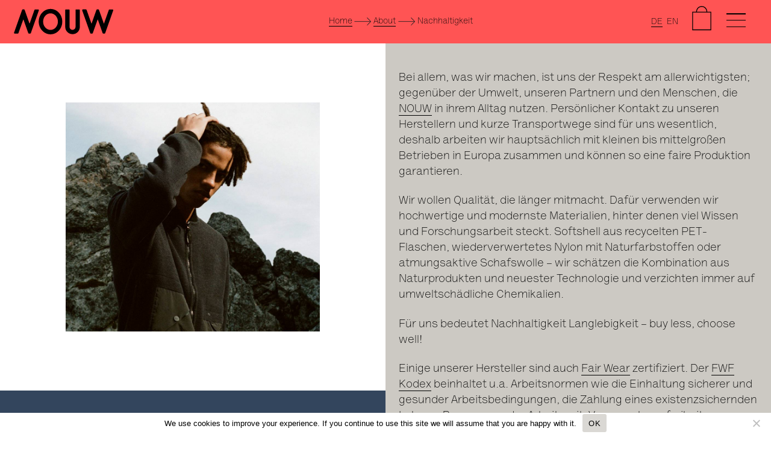

--- FILE ---
content_type: text/html; charset=UTF-8
request_url: https://www.nouw.at/de/about/sustainability/
body_size: 11221
content:
<!doctype html>
<html lang="de-AT" class="no-js">
	<head>
		<meta charset="UTF-8">
		

		<link href="//www.google-analytics.com" rel="dns-prefetch">
		<link href="https://www.nouw.at/wp/wp-content/themes/nouw-2024/img/icons/favicon.ico" rel="shortcut icon">
		<link href="https://www.nouw.at/wp/wp-content/themes/nouw-2024/img/icons/touch.png" rel="apple-touch-icon-precomposed">

		<meta http-equiv="X-UA-Compatible" content="IE=edge,chrome=1">
		<meta name="viewport" content="width=device-width, initial-scale=1.0">

		<meta name='robots' content='index, follow, max-image-preview:large, max-snippet:-1, max-video-preview:-1' />
	<style>img:is([sizes="auto" i], [sizes^="auto," i]) { contain-intrinsic-size: 3000px 1500px }</style>
	<link rel="alternate" href="https://www.nouw.at/de/about/sustainability/" hreflang="de" />
<link rel="alternate" href="https://www.nouw.at/about/sustainability/" hreflang="en" />

	<!-- This site is optimized with the Yoast SEO plugin v22.4 - https://yoast.com/wordpress/plugins/seo/ -->
	<title>Nachhaltigkeit &#8226; about NOUW Wien - alltagstaugliche Outdoor Jacken</title>
	<meta name="description" content="Nachhaltigkeit bedeutet Langlebigkeit – buy less, choose well! Hochwertige Materialien wie Merinowolle, recycelte PET, Fair Wear Foundation zertifizierte ..." />
	<link rel="canonical" href="https://www.nouw.at/de/about/sustainability/" />
	<meta property="og:locale" content="de_DE" />
	<meta property="og:locale:alternate" content="en_US" />
	<meta property="og:type" content="article" />
	<meta property="og:title" content="Nachhaltigkeit &#8226; about NOUW Wien - alltagstaugliche Outdoor Jacken" />
	<meta property="og:description" content="Nachhaltigkeit bedeutet Langlebigkeit – buy less, choose well! Hochwertige Materialien wie Merinowolle, recycelte PET, Fair Wear Foundation zertifizierte ..." />
	<meta property="og:url" content="https://www.nouw.at/de/about/sustainability/" />
	<meta property="og:site_name" content="NOUW" />
	<meta property="article:publisher" content="https://www.facebook.com/nouw.vienna/" />
	<meta property="article:modified_time" content="2024-01-27T12:04:41+00:00" />
	<meta name="twitter:card" content="summary_large_image" />
	<meta name="twitter:label1" content="Geschätzte Lesezeit" />
	<meta name="twitter:data1" content="1 Minute" />
	<script type="application/ld+json" class="yoast-schema-graph">{"@context":"https://schema.org","@graph":[{"@type":"WebPage","@id":"https://www.nouw.at/de/about/sustainability/","url":"https://www.nouw.at/de/about/sustainability/","name":"Nachhaltigkeit &#8226; about NOUW Wien - alltagstaugliche Outdoor Jacken","isPartOf":{"@id":"https://www.nouw.at/de/#website"},"datePublished":"2020-10-01T09:49:19+00:00","dateModified":"2024-01-27T12:04:41+00:00","description":"Nachhaltigkeit bedeutet Langlebigkeit – buy less, choose well! Hochwertige Materialien wie Merinowolle, recycelte PET, Fair Wear Foundation zertifizierte ...","breadcrumb":{"@id":"https://www.nouw.at/de/about/sustainability/#breadcrumb"},"inLanguage":"de-AT","potentialAction":[{"@type":"ReadAction","target":["https://www.nouw.at/de/about/sustainability/"]}]},{"@type":"BreadcrumbList","@id":"https://www.nouw.at/de/about/sustainability/#breadcrumb","itemListElement":[{"@type":"ListItem","position":1,"name":"Home","item":"https://www.nouw.at/de/"},{"@type":"ListItem","position":2,"name":"About","item":"https://www.nouw.at/de/about/"},{"@type":"ListItem","position":3,"name":"Nachhaltigkeit"}]},{"@type":"WebSite","@id":"https://www.nouw.at/de/#website","url":"https://www.nouw.at/de/","name":"NOUW","description":"NOUW Vienna functional wear suitable for work, leisure and traveling. Made in Europe.","publisher":{"@id":"https://www.nouw.at/de/#organization"},"potentialAction":[{"@type":"SearchAction","target":{"@type":"EntryPoint","urlTemplate":"https://www.nouw.at/de/?s={search_term_string}"},"query-input":"required name=search_term_string"}],"inLanguage":"de-AT"},{"@type":"Organization","@id":"https://www.nouw.at/de/#organization","name":"NOUW","url":"https://www.nouw.at/de/","logo":{"@type":"ImageObject","inLanguage":"de-AT","@id":"https://www.nouw.at/de/#/schema/logo/image/","url":"https://www.nouw.at/wp/wp-content/uploads/2020/01/71315767_130831108297875_5966301029795364864_n.jpg","contentUrl":"https://www.nouw.at/wp/wp-content/uploads/2020/01/71315767_130831108297875_5966301029795364864_n.jpg","width":762,"height":762,"caption":"NOUW"},"image":{"@id":"https://www.nouw.at/de/#/schema/logo/image/"},"sameAs":["https://www.facebook.com/nouw.vienna/","https://www.instagram.com/nouw.at/"]}]}</script>
	<!-- / Yoast SEO plugin. -->


<link rel='dns-prefetch' href='//cdn.jsdelivr.net' />
<style id='classic-theme-styles-inline-css' type='text/css'>
/*! This file is auto-generated */
.wp-block-button__link{color:#fff;background-color:#32373c;border-radius:9999px;box-shadow:none;text-decoration:none;padding:calc(.667em + 2px) calc(1.333em + 2px);font-size:1.125em}.wp-block-file__button{background:#32373c;color:#fff;text-decoration:none}
</style>
<style id='global-styles-inline-css' type='text/css'>
:root{--wp--preset--aspect-ratio--square: 1;--wp--preset--aspect-ratio--4-3: 4/3;--wp--preset--aspect-ratio--3-4: 3/4;--wp--preset--aspect-ratio--3-2: 3/2;--wp--preset--aspect-ratio--2-3: 2/3;--wp--preset--aspect-ratio--16-9: 16/9;--wp--preset--aspect-ratio--9-16: 9/16;--wp--preset--color--black: #000000;--wp--preset--color--cyan-bluish-gray: #abb8c3;--wp--preset--color--white: #ffffff;--wp--preset--color--pale-pink: #f78da7;--wp--preset--color--vivid-red: #cf2e2e;--wp--preset--color--luminous-vivid-orange: #ff6900;--wp--preset--color--luminous-vivid-amber: #fcb900;--wp--preset--color--light-green-cyan: #7bdcb5;--wp--preset--color--vivid-green-cyan: #00d084;--wp--preset--color--pale-cyan-blue: #8ed1fc;--wp--preset--color--vivid-cyan-blue: #0693e3;--wp--preset--color--vivid-purple: #9b51e0;--wp--preset--gradient--vivid-cyan-blue-to-vivid-purple: linear-gradient(135deg,rgba(6,147,227,1) 0%,rgb(155,81,224) 100%);--wp--preset--gradient--light-green-cyan-to-vivid-green-cyan: linear-gradient(135deg,rgb(122,220,180) 0%,rgb(0,208,130) 100%);--wp--preset--gradient--luminous-vivid-amber-to-luminous-vivid-orange: linear-gradient(135deg,rgba(252,185,0,1) 0%,rgba(255,105,0,1) 100%);--wp--preset--gradient--luminous-vivid-orange-to-vivid-red: linear-gradient(135deg,rgba(255,105,0,1) 0%,rgb(207,46,46) 100%);--wp--preset--gradient--very-light-gray-to-cyan-bluish-gray: linear-gradient(135deg,rgb(238,238,238) 0%,rgb(169,184,195) 100%);--wp--preset--gradient--cool-to-warm-spectrum: linear-gradient(135deg,rgb(74,234,220) 0%,rgb(151,120,209) 20%,rgb(207,42,186) 40%,rgb(238,44,130) 60%,rgb(251,105,98) 80%,rgb(254,248,76) 100%);--wp--preset--gradient--blush-light-purple: linear-gradient(135deg,rgb(255,206,236) 0%,rgb(152,150,240) 100%);--wp--preset--gradient--blush-bordeaux: linear-gradient(135deg,rgb(254,205,165) 0%,rgb(254,45,45) 50%,rgb(107,0,62) 100%);--wp--preset--gradient--luminous-dusk: linear-gradient(135deg,rgb(255,203,112) 0%,rgb(199,81,192) 50%,rgb(65,88,208) 100%);--wp--preset--gradient--pale-ocean: linear-gradient(135deg,rgb(255,245,203) 0%,rgb(182,227,212) 50%,rgb(51,167,181) 100%);--wp--preset--gradient--electric-grass: linear-gradient(135deg,rgb(202,248,128) 0%,rgb(113,206,126) 100%);--wp--preset--gradient--midnight: linear-gradient(135deg,rgb(2,3,129) 0%,rgb(40,116,252) 100%);--wp--preset--font-size--small: 13px;--wp--preset--font-size--medium: 20px;--wp--preset--font-size--large: 36px;--wp--preset--font-size--x-large: 42px;--wp--preset--spacing--20: 0.44rem;--wp--preset--spacing--30: 0.67rem;--wp--preset--spacing--40: 1rem;--wp--preset--spacing--50: 1.5rem;--wp--preset--spacing--60: 2.25rem;--wp--preset--spacing--70: 3.38rem;--wp--preset--spacing--80: 5.06rem;--wp--preset--shadow--natural: 6px 6px 9px rgba(0, 0, 0, 0.2);--wp--preset--shadow--deep: 12px 12px 50px rgba(0, 0, 0, 0.4);--wp--preset--shadow--sharp: 6px 6px 0px rgba(0, 0, 0, 0.2);--wp--preset--shadow--outlined: 6px 6px 0px -3px rgba(255, 255, 255, 1), 6px 6px rgba(0, 0, 0, 1);--wp--preset--shadow--crisp: 6px 6px 0px rgba(0, 0, 0, 1);}:where(.is-layout-flex){gap: 0.5em;}:where(.is-layout-grid){gap: 0.5em;}body .is-layout-flex{display: flex;}.is-layout-flex{flex-wrap: wrap;align-items: center;}.is-layout-flex > :is(*, div){margin: 0;}body .is-layout-grid{display: grid;}.is-layout-grid > :is(*, div){margin: 0;}:where(.wp-block-columns.is-layout-flex){gap: 2em;}:where(.wp-block-columns.is-layout-grid){gap: 2em;}:where(.wp-block-post-template.is-layout-flex){gap: 1.25em;}:where(.wp-block-post-template.is-layout-grid){gap: 1.25em;}.has-black-color{color: var(--wp--preset--color--black) !important;}.has-cyan-bluish-gray-color{color: var(--wp--preset--color--cyan-bluish-gray) !important;}.has-white-color{color: var(--wp--preset--color--white) !important;}.has-pale-pink-color{color: var(--wp--preset--color--pale-pink) !important;}.has-vivid-red-color{color: var(--wp--preset--color--vivid-red) !important;}.has-luminous-vivid-orange-color{color: var(--wp--preset--color--luminous-vivid-orange) !important;}.has-luminous-vivid-amber-color{color: var(--wp--preset--color--luminous-vivid-amber) !important;}.has-light-green-cyan-color{color: var(--wp--preset--color--light-green-cyan) !important;}.has-vivid-green-cyan-color{color: var(--wp--preset--color--vivid-green-cyan) !important;}.has-pale-cyan-blue-color{color: var(--wp--preset--color--pale-cyan-blue) !important;}.has-vivid-cyan-blue-color{color: var(--wp--preset--color--vivid-cyan-blue) !important;}.has-vivid-purple-color{color: var(--wp--preset--color--vivid-purple) !important;}.has-black-background-color{background-color: var(--wp--preset--color--black) !important;}.has-cyan-bluish-gray-background-color{background-color: var(--wp--preset--color--cyan-bluish-gray) !important;}.has-white-background-color{background-color: var(--wp--preset--color--white) !important;}.has-pale-pink-background-color{background-color: var(--wp--preset--color--pale-pink) !important;}.has-vivid-red-background-color{background-color: var(--wp--preset--color--vivid-red) !important;}.has-luminous-vivid-orange-background-color{background-color: var(--wp--preset--color--luminous-vivid-orange) !important;}.has-luminous-vivid-amber-background-color{background-color: var(--wp--preset--color--luminous-vivid-amber) !important;}.has-light-green-cyan-background-color{background-color: var(--wp--preset--color--light-green-cyan) !important;}.has-vivid-green-cyan-background-color{background-color: var(--wp--preset--color--vivid-green-cyan) !important;}.has-pale-cyan-blue-background-color{background-color: var(--wp--preset--color--pale-cyan-blue) !important;}.has-vivid-cyan-blue-background-color{background-color: var(--wp--preset--color--vivid-cyan-blue) !important;}.has-vivid-purple-background-color{background-color: var(--wp--preset--color--vivid-purple) !important;}.has-black-border-color{border-color: var(--wp--preset--color--black) !important;}.has-cyan-bluish-gray-border-color{border-color: var(--wp--preset--color--cyan-bluish-gray) !important;}.has-white-border-color{border-color: var(--wp--preset--color--white) !important;}.has-pale-pink-border-color{border-color: var(--wp--preset--color--pale-pink) !important;}.has-vivid-red-border-color{border-color: var(--wp--preset--color--vivid-red) !important;}.has-luminous-vivid-orange-border-color{border-color: var(--wp--preset--color--luminous-vivid-orange) !important;}.has-luminous-vivid-amber-border-color{border-color: var(--wp--preset--color--luminous-vivid-amber) !important;}.has-light-green-cyan-border-color{border-color: var(--wp--preset--color--light-green-cyan) !important;}.has-vivid-green-cyan-border-color{border-color: var(--wp--preset--color--vivid-green-cyan) !important;}.has-pale-cyan-blue-border-color{border-color: var(--wp--preset--color--pale-cyan-blue) !important;}.has-vivid-cyan-blue-border-color{border-color: var(--wp--preset--color--vivid-cyan-blue) !important;}.has-vivid-purple-border-color{border-color: var(--wp--preset--color--vivid-purple) !important;}.has-vivid-cyan-blue-to-vivid-purple-gradient-background{background: var(--wp--preset--gradient--vivid-cyan-blue-to-vivid-purple) !important;}.has-light-green-cyan-to-vivid-green-cyan-gradient-background{background: var(--wp--preset--gradient--light-green-cyan-to-vivid-green-cyan) !important;}.has-luminous-vivid-amber-to-luminous-vivid-orange-gradient-background{background: var(--wp--preset--gradient--luminous-vivid-amber-to-luminous-vivid-orange) !important;}.has-luminous-vivid-orange-to-vivid-red-gradient-background{background: var(--wp--preset--gradient--luminous-vivid-orange-to-vivid-red) !important;}.has-very-light-gray-to-cyan-bluish-gray-gradient-background{background: var(--wp--preset--gradient--very-light-gray-to-cyan-bluish-gray) !important;}.has-cool-to-warm-spectrum-gradient-background{background: var(--wp--preset--gradient--cool-to-warm-spectrum) !important;}.has-blush-light-purple-gradient-background{background: var(--wp--preset--gradient--blush-light-purple) !important;}.has-blush-bordeaux-gradient-background{background: var(--wp--preset--gradient--blush-bordeaux) !important;}.has-luminous-dusk-gradient-background{background: var(--wp--preset--gradient--luminous-dusk) !important;}.has-pale-ocean-gradient-background{background: var(--wp--preset--gradient--pale-ocean) !important;}.has-electric-grass-gradient-background{background: var(--wp--preset--gradient--electric-grass) !important;}.has-midnight-gradient-background{background: var(--wp--preset--gradient--midnight) !important;}.has-small-font-size{font-size: var(--wp--preset--font-size--small) !important;}.has-medium-font-size{font-size: var(--wp--preset--font-size--medium) !important;}.has-large-font-size{font-size: var(--wp--preset--font-size--large) !important;}.has-x-large-font-size{font-size: var(--wp--preset--font-size--x-large) !important;}
:where(.wp-block-post-template.is-layout-flex){gap: 1.25em;}:where(.wp-block-post-template.is-layout-grid){gap: 1.25em;}
:where(.wp-block-columns.is-layout-flex){gap: 2em;}:where(.wp-block-columns.is-layout-grid){gap: 2em;}
:root :where(.wp-block-pullquote){font-size: 1.5em;line-height: 1.6;}
</style>
<link rel='stylesheet' id='dashicons-css' href='https://www.nouw.at/wp/wp-includes/css/dashicons.min.css?ver=6.8.3' media='all' />
<style id='dashicons-inline-css' type='text/css'>
[data-font="Dashicons"]:before {font-family: 'Dashicons' !important;content: attr(data-icon) !important;speak: none !important;font-weight: normal !important;font-variant: normal !important;text-transform: none !important;line-height: 1 !important;font-style: normal !important;-webkit-font-smoothing: antialiased !important;-moz-osx-font-smoothing: grayscale !important;}
</style>
<link rel='stylesheet' id='admin-bar-css' href='https://www.nouw.at/wp/wp-includes/css/admin-bar.min.css?ver=6.8.3' media='all' />
<style id='admin-bar-inline-css' type='text/css'>

    /* Hide CanvasJS credits for P404 charts specifically */
    #p404RedirectChart .canvasjs-chart-credit {
        display: none !important;
    }
    
    #p404RedirectChart canvas {
        border-radius: 6px;
    }

    .p404-redirect-adminbar-weekly-title {
        font-weight: bold;
        font-size: 14px;
        color: #fff;
        margin-bottom: 6px;
    }

    #wpadminbar #wp-admin-bar-p404_free_top_button .ab-icon:before {
        content: "\f103";
        color: #dc3545;
        top: 3px;
    }
    
    #wp-admin-bar-p404_free_top_button .ab-item {
        min-width: 80px !important;
        padding: 0px !important;
    }
    
    /* Ensure proper positioning and z-index for P404 dropdown */
    .p404-redirect-adminbar-dropdown-wrap { 
        min-width: 0; 
        padding: 0;
        position: static !important;
    }
    
    #wpadminbar #wp-admin-bar-p404_free_top_button_dropdown {
        position: static !important;
    }
    
    #wpadminbar #wp-admin-bar-p404_free_top_button_dropdown .ab-item {
        padding: 0 !important;
        margin: 0 !important;
    }
    
    .p404-redirect-dropdown-container {
        min-width: 340px;
        padding: 18px 18px 12px 18px;
        background: #23282d !important;
        color: #fff;
        border-radius: 12px;
        box-shadow: 0 8px 32px rgba(0,0,0,0.25);
        margin-top: 10px;
        position: relative !important;
        z-index: 999999 !important;
        display: block !important;
        border: 1px solid #444;
    }
    
    /* Ensure P404 dropdown appears on hover */
    #wpadminbar #wp-admin-bar-p404_free_top_button .p404-redirect-dropdown-container { 
        display: none !important;
    }
    
    #wpadminbar #wp-admin-bar-p404_free_top_button:hover .p404-redirect-dropdown-container { 
        display: block !important;
    }
    
    #wpadminbar #wp-admin-bar-p404_free_top_button:hover #wp-admin-bar-p404_free_top_button_dropdown .p404-redirect-dropdown-container {
        display: block !important;
    }
    
    .p404-redirect-card {
        background: #2c3338;
        border-radius: 8px;
        padding: 18px 18px 12px 18px;
        box-shadow: 0 2px 8px rgba(0,0,0,0.07);
        display: flex;
        flex-direction: column;
        align-items: flex-start;
        border: 1px solid #444;
    }
    
    .p404-redirect-btn {
        display: inline-block;
        background: #dc3545;
        color: #fff !important;
        font-weight: bold;
        padding: 5px 22px;
        border-radius: 8px;
        text-decoration: none;
        font-size: 17px;
        transition: background 0.2s, box-shadow 0.2s;
        margin-top: 8px;
        box-shadow: 0 2px 8px rgba(220,53,69,0.15);
        text-align: center;
        line-height: 1.6;
    }
    
    .p404-redirect-btn:hover {
        background: #c82333;
        color: #fff !important;
        box-shadow: 0 4px 16px rgba(220,53,69,0.25);
    }
    
    /* Prevent conflicts with other admin bar dropdowns */
    #wpadminbar .ab-top-menu > li:hover > .ab-item,
    #wpadminbar .ab-top-menu > li.hover > .ab-item {
        z-index: auto;
    }
    
    #wpadminbar #wp-admin-bar-p404_free_top_button:hover > .ab-item {
        z-index: 999998 !important;
    }
    
</style>
<link rel='stylesheet' id='cookie-notice-front-css' href='https://www.nouw.at/wp/wp-content/plugins/cookie-notice/css/front.min.css?ver=2.5.7' media='all' />
<link rel='stylesheet' id='wooajaxcart-css' href='https://www.nouw.at/wp/wp-content/plugins/woocommerce-ajax-cart-pro/assets/wooajaxcart.css?ver=6.8.3' media='all' />
<style id='woocommerce-inline-inline-css' type='text/css'>
.woocommerce form .form-row .required { visibility: visible; }
</style>
<link rel='stylesheet' id='sendcloud-checkout-css-css' href='https://www.nouw.at/wp/wp-content/plugins/sendcloud-shipping/resources/css/sendcloud-checkout.css?ver=2.4.4' media='all' />
<link rel='stylesheet' id='brands-styles-css' href='https://www.nouw.at/wp/wp-content/plugins/woocommerce/assets/css/brands.css?ver=10.2.3' media='all' />
<link rel='stylesheet' id='normalize-css' href='https://www.nouw.at/wp/wp-content/themes/nouw-2024/css/normalize.css?ver=1.0' media='all' />
<link rel='stylesheet' id='boilerplate-css' href='https://www.nouw.at/wp/wp-content/themes/nouw-2024/css/main.css?ver=1.0' media='all' />
<link rel='stylesheet' id='app-css' href='https://www.nouw.at/wp/wp-content/themes/nouw-2024/css/app.css?250406&#038;ver=1.0' media='all' />
<script type="text/javascript" src="https://www.nouw.at/wp/wp-includes/js/jquery/jquery.min.js?ver=3.7.1" id="jquery-core-js"></script>
<script type="text/javascript" src="https://www.nouw.at/wp/wp-includes/js/jquery/jquery-migrate.min.js?ver=3.4.1" id="jquery-migrate-js"></script>
<script type="text/javascript" src="https://www.nouw.at/wp/wp-content/themes/nouw-2024/js/scripts.js?211209&amp;ver=1.0.0" id="scripts-js"></script>
<script type="text/javascript" src="https://www.nouw.at/wp/wp-content/themes/nouw-2024/js/slick.min.js?ver=6.8.3" id="slick-js"></script>
<script type="text/javascript" src="https://www.nouw.at/wp/wp-content/themes/nouw-2024/js/jquery-ui-1.10.4.custom.min.js?ver=6.8.3" id="jqui-js"></script>
<script type="text/javascript" src="https://www.nouw.at/wp/wp-content/themes/nouw-2024/js/jq-clipthru.min.js?ver=6.8.3" id="jq-clipthru-js"></script>
<script type="text/javascript" src="https://www.nouw.at/wp/wp-content/themes/nouw-2024/js/mixitup.min.js?ver=6.8.3" id="mixitup-js"></script>
<script type="text/javascript" src="https://www.nouw.at/wp/wp-content/themes/nouw-2024/js/mixitup-multifilter.min.js?ver=6.8.3" id="mixitup-multifilter-js"></script>
<script type="text/javascript" src="https://www.nouw.at/wp/wp-includes/js/dist/hooks.min.js?ver=4d63a3d491d11ffd8ac6" id="wp-hooks-js"></script>
<script type="text/javascript" id="say-what-js-js-extra">
/* <![CDATA[ */
var say_what_data = {"replacements":[]};
/* ]]> */
</script>
<script type="text/javascript" src="https://www.nouw.at/wp/wp-content/plugins/say-what/assets/build/frontend.js?ver=fd31684c45e4d85aeb4e" id="say-what-js-js"></script>
<script type="text/javascript" id="wooajaxcart-js-extra">
/* <![CDATA[ */
var wooajaxcart = {"updating_text":"Updating...","warn_remove_text":"Are you sure you want to remove this item from cart?","ajax_timeout":"100","confirm_zero_qty":"no","use_faster_ajax":"yes","qty_buttons_lock_input":"no","ajaxify_add2cart":"yes","block_screen_while_update":"no","qty_shop":"no","qty_minicart":"yes","minicart_sync":"yes","show_price_calc":"no","ajax_url":"https:\/\/www.nouw.at\/wp\/wp-admin\/admin-ajax.php","increment_qty_when_add2cart":"1","quantity_default_value":"0"};
/* ]]> */
</script>
<script type="text/javascript" src="https://www.nouw.at/wp/wp-content/plugins/woocommerce-ajax-cart-pro/assets/wooajaxcart.js?ver=6.8.3" id="wooajaxcart-js"></script>
<script type="text/javascript" src="https://www.nouw.at/wp/wp-content/plugins/woocommerce-ajax-cart-pro/assets/wacpro.js?ver=6.8.3" id="wacpro-js"></script>
<script type="text/javascript" src="https://www.nouw.at/wp/wp-content/plugins/woocommerce/assets/js/jquery-blockui/jquery.blockUI.min.js?ver=2.7.0-wc.10.2.3" id="jquery-blockui-js" defer="defer" data-wp-strategy="defer"></script>
<script type="text/javascript" id="wc-add-to-cart-js-extra">
/* <![CDATA[ */
var wc_add_to_cart_params = {"ajax_url":"\/wp\/wp-admin\/admin-ajax.php","wc_ajax_url":"\/de\/?wc-ajax=%%endpoint%%","i18n_view_cart":"Warenkorb anzeigen","cart_url":"https:\/\/www.nouw.at\/de\/cart\/","is_cart":"","cart_redirect_after_add":"no"};
/* ]]> */
</script>
<script type="text/javascript" src="https://www.nouw.at/wp/wp-content/plugins/woocommerce/assets/js/frontend/add-to-cart.min.js?ver=10.2.3" id="wc-add-to-cart-js" defer="defer" data-wp-strategy="defer"></script>
<script type="text/javascript" src="https://www.nouw.at/wp/wp-content/plugins/woocommerce/assets/js/js-cookie/js.cookie.min.js?ver=2.1.4-wc.10.2.3" id="js-cookie-js" defer="defer" data-wp-strategy="defer"></script>
<script type="text/javascript" id="woocommerce-js-extra">
/* <![CDATA[ */
var woocommerce_params = {"ajax_url":"\/wp\/wp-admin\/admin-ajax.php","wc_ajax_url":"\/de\/?wc-ajax=%%endpoint%%","i18n_password_show":"Show password","i18n_password_hide":"Hide password"};
/* ]]> */
</script>
<script type="text/javascript" src="https://www.nouw.at/wp/wp-content/plugins/woocommerce/assets/js/frontend/woocommerce.min.js?ver=10.2.3" id="woocommerce-js" defer="defer" data-wp-strategy="defer"></script>
<script type="text/javascript" id="wc-cart-fragments-js-extra">
/* <![CDATA[ */
var wc_cart_fragments_params = {"ajax_url":"\/wp\/wp-admin\/admin-ajax.php","wc_ajax_url":"\/de\/?wc-ajax=%%endpoint%%","cart_hash_key":"wc_cart_hash_e004facef3562be2d4e6145ed8d60b8c","fragment_name":"wc_fragments_e004facef3562be2d4e6145ed8d60b8c","request_timeout":"5000"};
/* ]]> */
</script>
<script type="text/javascript" src="https://www.nouw.at/wp/wp-content/plugins/woocommerce/assets/js/frontend/cart-fragments.min.js?ver=10.2.3" id="wc-cart-fragments-js" defer="defer" data-wp-strategy="defer"></script>
<link rel="https://api.w.org/" href="https://www.nouw.at/wp-json/" /><link rel="alternate" title="JSON" type="application/json" href="https://www.nouw.at/wp-json/wp/v2/pages/12394" /><link rel="alternate" title="oEmbed (JSON)" type="application/json+oembed" href="https://www.nouw.at/wp-json/oembed/1.0/embed?url=https%3A%2F%2Fwww.nouw.at%2Fde%2Fabout%2Fsustainability%2F" />
<link rel="alternate" title="oEmbed (XML)" type="text/xml+oembed" href="https://www.nouw.at/wp-json/oembed/1.0/embed?url=https%3A%2F%2Fwww.nouw.at%2Fde%2Fabout%2Fsustainability%2F&#038;format=xml" />
	<noscript><style>.woocommerce-product-gallery{ opacity: 1 !important; }</style></noscript>
				<script  type="text/javascript">
				!function(f,b,e,v,n,t,s){if(f.fbq)return;n=f.fbq=function(){n.callMethod?
					n.callMethod.apply(n,arguments):n.queue.push(arguments)};if(!f._fbq)f._fbq=n;
					n.push=n;n.loaded=!0;n.version='2.0';n.queue=[];t=b.createElement(e);t.async=!0;
					t.src=v;s=b.getElementsByTagName(e)[0];s.parentNode.insertBefore(t,s)}(window,
					document,'script','https://connect.facebook.net/en_US/fbevents.js');
			</script>
			<!-- WooCommerce Facebook Integration Begin -->
			<script  type="text/javascript">

				fbq('init', '1373103652857047', {}, {
    "agent": "woocommerce-10.2.3-3.1.14"
});

				fbq( 'track', 'PageView', {
    "source": "woocommerce",
    "version": "10.2.3",
    "pluginVersion": "3.1.14"
} );

				document.addEventListener( 'DOMContentLoaded', function() {
					// Insert placeholder for events injected when a product is added to the cart through AJAX.
					document.body.insertAdjacentHTML( 'beforeend', '<div class=\"wc-facebook-pixel-event-placeholder\"></div>' );
				}, false );

			</script>
			<!-- WooCommerce Facebook Integration End -->
					<!-- Global site tag (gtag.js) - Google Analytics -->
<script async src="https://www.googletagmanager.com/gtag/js?id=UA-156813357-1"></script>
<script>
  window.dataLayer = window.dataLayer || [];
  function gtag(){dataLayer.push(arguments);}
  gtag('js', new Date());

  gtag('config', 'UA-156813357-1');
</script>
	</head>
	<body data-rsssl=1 class="wp-singular page-template page-template-page-template-about page-template-page-template-about-php page page-id-12394 page-child parent-pageid-12389 wp-theme-nouw-2024 theme-nouw-2024 cookies-not-set woocommerce-no-js sustainability">
		<header>
				<a href="https://www.nouw.at/de">
					<svg version="1.1" xmlns="http://www.w3.org/2000/svg" xmlns:xlink="http://www.w3.org/1999/xlink" x="0px" y="0px" viewBox="0 0 298.1000061 114" xml:space="preserve">
						<g>
							<path d="M110.4000015,19.2999992c-19.2999954,0-34.9000015,16.7999992-34.9000015,37.5
							s15.5999985,37.5000038,34.9000015,37.5000038s34.9000015-16.8000031,34.9000015-37.5
							S129.6999969,19.2999992,110.4000015,19.2999992z M110.4000015,81.3000031c-12.0999985,0-21.9000015-11-21.9000015-24.5
							s9.8000031-24.5,21.9000015-24.5s21.9000015,11,21.9000015,24.5S122.5,81.3000031,110.4000015,81.3000031z"/>
							<path d="M195.6999969,20.7999992h-9.3999939c-0.8999939,0-1.6999969,0.7000008-1.6999969,1.7000008v49.6999969
							c0,4.9000015-4,8.9000015-8.8999939,8.9000015s-8.8999939-4-8.8999939-8.9000015l0,0V22.4999962
							c0-0.8999996-0.6999969-1.7000008-1.6999969-1.7000008h-9.3999939c-0.8999939,0-1.6999969,0.7000008-1.6999969,1.7000008
							v49.7000008l0,0l0,0c0,13.8000031,13,24.5999985,27.3999939,20.9000015c9.5-2.4000015,15.8999939-11.1999969,15.8999939-20.9000015
							V22.3999996C197.3000031,21.5,196.6000061,20.7999992,195.6999969,20.7999992z"/>
							<path d="M73.8000031,20.7999992h-8.9000015c-0.9000015,0-1.7999992,0.6000004-2.0999985,1.5L48.7000008,62.0999985
							c-0.0999985,0.2999992-0.5999985,0.2999992-0.7000008,0c0,0-11.5999985-32.5999985-14.2000008-39.9000015
							c-0.2999992-0.8999996-1.0999985-1.5-2.1000004-1.5h-3.3999996c-0.8999996,0-1.7999992,0.6000004-2.1000004,1.5
							L2.4000001,89.3000031C1.9000001,90.7000046,3,92.2000046,4.5,92.2000046h8.8000002c0.8999996,0,1.8000002-0.5999985,2.0999994-1.5
							l14.1999989-39.9000015c0.1000004-0.2999992,0.6000004-0.2999992,0.7000008,0L44.5,90.7000046
							c0.2999992,0.9000015,1.0999985,1.5,2.0999985,1.5H50c0.9000015,0,1.7999992-0.5999985,2.0999985-1.5l23.7999954-67.0999985
							C76.4000015,22.2999992,75.3000031,20.7999992,73.8000031,20.7999992z"/>
							<path d="M294.2000122,20.7999992h-8.8999939c-0.8999939,0-1.7999878,0.6000004-2.1000061,1.5L269,62.0999985
							c-0.1000061,0.2999992-0.6000061,0.2999992-0.7000122,0c0,0-11.6000061-32.5999985-14.1999969-39.9000015
							c-0.3000031-0.8999996-1.1000061-1.5-2.1000061-1.5h-3.3999939c-0.8999939,0-1.8000031,0.6000004-2.1000061,1.5l0,0
							c-2.6000061,7.2999992-14.1999969,39.9000015-14.1999969,39.9000015c-0.1000061,0.2999992-0.6000061,0.2999992-0.6999969,0
							l-14.1999969-39.9000015c-0.3000031-0.8999996-1.1000061-1.5-2.1000061-1.5h-8.8999939c-1.5,0-2.6000061,1.5-2.1000061,2.8999996
							l23.8000031,67.0999985c0.3000031,0.9000015,1.1000061,1.5,2.1000061,1.5h3.3999939c0.8999939,0,1.8000031-0.5999985,2.1000061-1.5
							L250,50.7999992c0.1000061-0.2999992,0.6000061-0.2999992,0.6999969,0l14.1999969,39.8999977
							c0.2999878,0.9000015,1.1000061,1.5,2.1000061,1.5h3.3999939c0.8999939,0,1.7999878-0.5999985,2.1000061-1.5l23.7999878-67.0999985
							C296.7000122,22.2999992,295.7000122,20.7999992,294.2000122,20.7999992z"/>
						</g>
					</svg>
				</a>
				<p id="breadcrumbs"><span><span><a href="https://www.nouw.at/de/">Home</a></span>  <span><a href="https://www.nouw.at/de/about/">About</a></span>  <span class="breadcrumb_last" aria-current="page">Nachhaltigkeit</span></span></p>			<div class="additionals">
				<ul class="lang-switch">	<li class="lang-item lang-item-237 lang-item-de current-lang lang-item-first"><a  lang="de-AT" hreflang="de-AT" href="https://www.nouw.at/de/about/sustainability/">DE</a></li>
	<li class="lang-item lang-item-234 lang-item-en"><a  lang="en-US" hreflang="en-US" href="https://www.nouw.at/about/sustainability/">EN</a></li>
</ul>
				 
				<div id="mini-cart-count" class="empty">0</div>				<button class="toggle-cart-button">
					<svg version="1.1" xmlns="http://www.w3.org/2000/svg" xmlns:xlink="http://www.w3.org/1999/xlink" x="0px" y="0px" viewBox="0 0 52 52" xml:space="preserve">
						<path d="M42.3074951,45.4323006H9.5884914V14.2003021h32.7190018V45.4323006z M25.9474926,3.7902985
					c4.9079971,0,8.9239979,4.0150032,8.9239979,8.9230003H17.0244961C17.0244961,7.8053017,21.0404949,3.7902985,25.9474926,3.7902985
					M36.3584976,12.7132988c0-5.7999992-4.6100025-10.4109993-10.411005-10.4109993
					c-5.8000031,0-10.409996,4.6110001-10.409996,10.4109993H8.1014919v34.2060013h35.6930008V12.7132988H36.3584976z"/>
					</svg>
				</button>
								<button class="hamburger hamburger--slider" type="button">
				<span class="hamburger-box">
					<span class="hamburger-inner">
					</span>
				</span>
				</button>
				
			</div>
		</header>
		<nav>
								<ul class="ucas">
						<li><a class="shop-link" href="https://www.nouw.at/de/shop">Shop all</a></li>
						<li><a href="https://www.nouw.at/de/shop/#nouw">NOUW</a></li>
						<li><a href="https://www.nouw.at/de/shop/#shoes">Schuhe</a><span class="dash">/</span><a href="https://www.nouw.at/de/shop/#rucksack">Taschen</a><span class="dash">/</span><a href="https://www.nouw.at/de/shop/#accessories">Accessoires</a></li>
						<li><a href="https://www.nouw.at/de/shop/#swimwear">Schwimmen</a><span class="dash">/</span><a href="https://www.nouw.at/de/shop/#fahrrad">Radfahren</a><span class="dash">/</span><a href="https://www.nouw.at/de/shop/#wandern">Wandern</a></li>
					</ul>
					<ul class="ucas">
						<li><a href="https://www.nouw.at/de/about">About</a></li>
						<li><a href="https://www.nouw.at/de/about/marken">Marken</a></li>
						<li><a href="https://www.nouw.at/de/about/sustainability">Nachhaltigkeit</a></li>
						<li><a href="https://www.nouw.at/de/about/nouw-store">Store</a></li>
					</ul>
					<p>NOUW Store Wien<br />
<a href="https://maps.app.goo.gl/ZNnfJMfZVY5z5wKp9" target="_blank" rel="noopener">Neubaugasse 80</a></p>
<p>&nbsp;</p>
<p>UNSERE WINTER ÖFFNUNGSZEITEN:</p>
<p>Montag  11-19 Uhr</p>
<p>Dienstag GESCHLOSSEN</p>
<p>Mittwoch &#8211; Freitag 11-18 Uhr</p>
<p>Samstag 10-18 Uhr</p>
<p>&nbsp;</p>
<p>&nbsp;</p>
<p>&nbsp;</p>
<p><a class="n-l" href="mailto:hello@nouw.at">hello@nouw.at</a><br />
<a class="n-l" href="tel:+4368181220090">+43 681 812 200 90</a></p>
<p>Besuche NOUW auf <a href="https://www.instagram.com/nouw.at/" target="_blank" rel="noopener">Instagram</a> und <a href="https://www.facebook.com/nouw.vienna/" target="_blank" rel="noopener">Facebook</a></p>
<p><a href="https://www.nouw.at/de/imprint">Impressum</a><br />
<a href="https://www.nouw.at/de/data-security-terms-and-conditions">Datenschutz</a><br />
<a href="https://www.nouw.at/de/data-security-terms-and-conditions">AGB</a></p>
									
		</nav>
		 
		<div class="widget woocommerce widget_shopping_cart" id="cart">
			<div class="widget_shopping_cart_content">

	<p class="woocommerce-mini-cart__empty-message">Es befinden sich keine Produkte im Warenkorb.</p>


</div>
		</div>
		 
		<main>
			<div class="home-gradient"></div>					        <section class="unit flexible-content">
																 <a  class="flexible-image layered" style="background-color:; background-image: url();"><div style="background-image: url(https://www.nouw.at/wp/wp-content/uploads/2019/03/Nouw_20-1-928x1400.jpg)"></div></a>
																	<div class="text text-double " style="background-color: #ccc9c3;">
										<h2></h2>
										<p><p><strong>Bei allem, was wir machen, ist uns der Respekt am allerwichtigsten; gegenüber der Umwelt, unseren Partnern und den Menschen, die <a href="https://www.nouw.at/de/brands/nouw/">NOUW</a> in ihrem Alltag nutzen. Persönlicher Kontakt zu unseren Herstellern und kurze Transportwege sind für uns wesentlich, deshalb arbeiten wir hauptsächlich mit kleinen bis mittelgroßen Betrieben in Europa zusammen und können so eine faire Produktion garantieren.</strong></p>
<p>Wir wollen Qualität, die länger mitmacht. Dafür verwenden wir hochwertige und modernste Materialien, hinter denen viel Wissen und Forschungsarbeit steckt. Softshell aus recycelten PET-Flaschen, wiederverwertetes Nylon mit Naturfarbstoffen oder atmungsaktive Schafswolle – wir schätzen die Kombination aus Naturprodukten und neuester Technologie und verzichten immer auf umweltschädliche Chemikalien.</p>
<p><strong>Für uns bedeutet Nachhaltigkeit Langlebigkeit – buy less, choose well!</strong></p>
<p>Einige unserer Hersteller sind auch <a href="https://www.fairwear.org" target="_blank" rel="noopener">Fair Wear</a> zertifiziert. Der <a href="https://www.fairwear.org/about-us/labour-standards" target="_blank" rel="noopener">FWF Kodex</a> beinhaltet u.a. Arbeitsnormen wie die Einhaltung sicherer und gesunder Arbeitsbedingungen, die Zahlung eines existenzsichernden Lohnes, Begrenzung der Arbeitszeit, Versammlungsfreiheit u.v.m. Dieses Zertifikat erfordert eine Mindest-Unternehmensgröße und kommt daher für uns selbst (noch nicht) in Frage.</p>
<p>Unsere Materialien beziehen wir zum Großteil aus Italien und der Schweiz. Alle verwendete Wolle ist mulesing-frei und die Materialien sind Bluesign und Öko-tex Standard 100 zertifiziert.</p>
<p>NOUW Jacken sind auf Grund der Faserstruktur des Materials natürlich wasserabweisend und werden nicht mit PFC Chemikalien behandelt.</p>
</p>
																			</div>
																	 <a  class="flexible-image layered" style="background-color:#33455d; background-image: url();"><div style="background-image: url(https://www.nouw.at/wp/wp-content/uploads/2019/12/Nouw_11-928x1400.jpg)"></div></a>
																</section>
								
									</main>
		<footer class="divider">
			<span>&copy; 2026 NOUW</span><a href="https://www.nouw.at/de/shipping">Versand</a> <a href="https://www.nouw.at/de/imprint">Impressum</a> <a href="https://www.nouw.at/de/data-security-terms-and-conditions">Datenschutz & AGB</a> <a href="https://www.instagram.com/nouw.at/" target="_blank" class="footer-social" id="insta"><img src="https://www.nouw.at/wp/wp-content/themes/nouw-2024/img/insta.svg" /></a> <a href="https://www.facebook.com/nouw.vienna" target="_blank" class="footer-social" id="fb"><img src="https://www.nouw.at/wp/wp-content/themes/nouw-2024/img/fb.svg" /></a>
		</footer>

		<script type="speculationrules">
{"prefetch":[{"source":"document","where":{"and":[{"href_matches":"\/*"},{"not":{"href_matches":["\/wp\/wp-*.php","\/wp\/wp-admin\/*","\/wp\/wp-content\/uploads\/*","\/wp\/wp-content\/*","\/wp\/wp-content\/plugins\/*","\/wp\/wp-content\/themes\/nouw-2024\/*","\/*\\?(.+)"]}},{"not":{"selector_matches":"a[rel~=\"nofollow\"]"}},{"not":{"selector_matches":".no-prefetch, .no-prefetch a"}}]},"eagerness":"conservative"}]}
</script>
			<!-- Facebook Pixel Code -->
			<noscript>
				<img
					height="1"
					width="1"
					style="display:none"
					alt="fbpx"
					src="https://www.facebook.com/tr?id=1373103652857047&ev=PageView&noscript=1"
				/>
			</noscript>
			<!-- End Facebook Pixel Code -->
				<script type='text/javascript'>
		(function () {
			var c = document.body.className;
			c = c.replace(/woocommerce-no-js/, 'woocommerce-js');
			document.body.className = c;
		})();
	</script>
	<link rel='stylesheet' id='wc-stripe-blocks-checkout-style-css' href='https://www.nouw.at/wp/wp-content/plugins/woocommerce-gateway-stripe/build/upe-blocks.css?ver=732a8420c4f4de76973a2d162a314ed5' media='all' />
<link rel='stylesheet' id='wc-blocks-style-css' href='https://www.nouw.at/wp/wp-content/plugins/woocommerce/assets/client/blocks/wc-blocks.css?ver=wc-10.2.3' media='all' />
<script type="text/javascript" id="cookie-notice-front-js-before">
/* <![CDATA[ */
var cnArgs = {"ajaxUrl":"https:\/\/www.nouw.at\/wp\/wp-admin\/admin-ajax.php","nonce":"1d12acc8ba","hideEffect":"slide","position":"bottom","onScroll":true,"onScrollOffset":1600,"onClick":true,"cookieName":"cookie_notice_accepted","cookieTime":2147483647,"cookieTimeRejected":2592000,"globalCookie":false,"redirection":false,"cache":false,"revokeCookies":false,"revokeCookiesOpt":"automatic"};
/* ]]> */
</script>
<script type="text/javascript" src="https://www.nouw.at/wp/wp-content/plugins/cookie-notice/js/front.min.js?ver=2.5.7" id="cookie-notice-front-js"></script>
<script type="module" defer defer src="https://cdn.jsdelivr.net/npm/@sendcloud/checkout-plugin-ui@2.0.0/dist/checkout-plugin-ui-loader.js?ver=2.4.4" id="sendcloud-checkout-widget-js"></script>
<script type="text/javascript" src="https://www.nouw.at/wp/wp-content/plugins/sendcloud-shipping/resources/js/sendcloud.checkout-widget-controller.js?ver=2.4.4" id="sendcloud-checkout-widget-controller-js"></script>
<script type="text/javascript" id="iconic-wssv_scripts-js-extra">
/* <![CDATA[ */
var jck_wssv_vars = {"ajaxurl":"https:\/\/www.nouw.at\/wp\/wp-admin\/admin-ajax.php","nonce":"81cac89f2b","pluginSlug":"iconic-wssv"};
/* ]]> */
</script>
<script type="text/javascript" src="https://www.nouw.at/wp/wp-content/plugins/show-single-variations-premium/assets/frontend/js/main.min.js?ver=1.18.0" id="iconic-wssv_scripts-js"></script>
<script type="text/javascript" src="https://www.nouw.at/wp/wp-content/plugins/woocommerce/assets/js/sourcebuster/sourcebuster.min.js?ver=10.2.3" id="sourcebuster-js-js"></script>
<script type="text/javascript" id="wc-order-attribution-js-extra">
/* <![CDATA[ */
var wc_order_attribution = {"params":{"lifetime":1.0000000000000000818030539140313095458623138256371021270751953125e-5,"session":30,"base64":false,"ajaxurl":"https:\/\/www.nouw.at\/wp\/wp-admin\/admin-ajax.php","prefix":"wc_order_attribution_","allowTracking":true},"fields":{"source_type":"current.typ","referrer":"current_add.rf","utm_campaign":"current.cmp","utm_source":"current.src","utm_medium":"current.mdm","utm_content":"current.cnt","utm_id":"current.id","utm_term":"current.trm","utm_source_platform":"current.plt","utm_creative_format":"current.fmt","utm_marketing_tactic":"current.tct","session_entry":"current_add.ep","session_start_time":"current_add.fd","session_pages":"session.pgs","session_count":"udata.vst","user_agent":"udata.uag"}};
/* ]]> */
</script>
<script type="text/javascript" src="https://www.nouw.at/wp/wp-content/plugins/woocommerce/assets/js/frontend/order-attribution.min.js?ver=10.2.3" id="wc-order-attribution-js"></script>
<script type="text/javascript" src="https://www.nouw.at/wp/wp-content/plugins/woocommerce-ajax-add-to-cart-for-variable-products/js/add-to-cart-variation.js?ver=6.8.3" id="add-to-cart-variation_ajax-js"></script>

		<!-- Cookie Notice plugin v2.5.7 by Hu-manity.co https://hu-manity.co/ -->
		<div id="cookie-notice" role="dialog" class="cookie-notice-hidden cookie-revoke-hidden cn-position-bottom" aria-label="Cookie Notice" style="background-color: rgba(255,255,255,1);"><div class="cookie-notice-container" style="color: #000000"><span id="cn-notice-text" class="cn-text-container">We use cookies to improve your experience. If you continue to use this site we will assume that you are happy with it.</span><span id="cn-notice-buttons" class="cn-buttons-container"><button id="cn-accept-cookie" data-cookie-set="accept" class="cn-set-cookie cn-button" aria-label="OK" style="background-color: #dad8d4">OK</button></span><span id="cn-close-notice" data-cookie-set="accept" class="cn-close-icon" title="No"></span></div>
			
		</div>
		<!-- / Cookie Notice plugin -->
		


	</body>
</html>


--- FILE ---
content_type: text/css
request_url: https://www.nouw.at/wp/wp-content/themes/nouw-2024/css/app.css?250406&ver=1.0
body_size: 9142
content:
@charset "UTF-8";
:root {
  --divider-height: calc(var(--vh, 1vh) * 9);
  --unit-height: calc((var(--vh, 1vh) * 100) - var(--divider-height));
  --font-size: 2.25vw;
  --padding: 1.75vw;
  --padding-thirds: calc(var(--padding) / 1.667);
  --padding-thirds-optical: calc(var(--padding-thirds) - 0.2vw);
  --m: 1;
  --nouw-red: rgba(255,84,84,1);
}

@media screen and (min-aspect-ratio: 1600/1000) {
  :root {
    --divider-height: calc(var(--vh, 1vh) * 9);
    --font-size: 2vw;
  }
}
@media screen and (min-aspect-ratio: 1700/1000) {
  :root {
    --divider-height: calc(var(--vh, 1vh) * 10);
    --font-size: 2vw;
  }
}
@media screen and (min-aspect-ratio: 1900/1000) {
  :root {
    --divider-height: calc(var(--vh, 1vh) * 10);
    --font-size: 1.9vw;
  }
}
@media screen and (max-aspect-ratio: 800/1000) and (min-aspect-ratio: 601/1000) {
  :root {
    --divider-height: calc(var(--vh, 1vh) * 10.5);
    --m: 2;
    --font-size:5.9vw;
    --padding: 3vw;
  }
}
@media screen and (max-aspect-ratio: 600/1000) {
  :root {
    --divider-height: calc(var(--vh, 1vh) * 10);
    --m: 2;
    --font-size:5.9vw;
    --padding: 3vw;
  }
}
html, body {
  box-sizing: border-box;
  color: black;
  font-weight: lighter;
  -webkit-scroll-snap-type: y mandatory;
  font-size: var(--font-size);
  font-feature-settings: "lnum";
}

body {
  transition: transform 0.3s ease;
  font-family: Lettera-Txt;
}
body.siri {
  font-family: Siri;
}
body.sofia {
  font-family: Sofia;
}
body.helvetica {
  font-family: Helvetica;
}

* {
  box-sizing: inherit;
}

.home header {
  z-index: 7;
}
.home header #breadcrumbs {
  display: none;
}
.home header svg rect {
  fill: white;
}
.home header svg path {
  fill: white;
}
.home header .hamburger-inner, .home header .hamburger-inner::before, .home header .hamburger-inner::after {
  background-color: white;
}
.home header .hamburger.is-active .hamburger-inner, .home header .hamburger.is-active .hamburger-inner::before, .home header .hamburger.is-active .hamburger-inner::after {
  background-color: white;
}
.home header .wpml-ls a {
  color: white;
}

.home header.header-black svg {
  color: black;
}
.home header.header-black svg rect {
  fill: black;
}
.home header.header-black svg path {
  fill: black;
}
.home header.header-black .hamburger-inner, .home header.header-black .hamburger-inner::before, .home header.header-black .hamburger-inner::after {
  background-color: black !important;
}
.home header.header-black .wpml-ls a {
  color: black;
}

div.header-black {
  display: inline-block;
  width: 100%;
}

.home .unit {
  z-index: 5;
  transform: translate3d(0, 0, 0);
}

.header-inner {
  display: flex;
  justify-content: space-between;
  align-items: center;
  padding-left: var(--padding);
  padding-right: var(--padding);
}

header {
  position: fixed;
  top: 0;
  left: 0;
  display: flex;
  justify-content: space-between;
  align-items: center;
  z-index: 4;
  width: 100%;
  padding-left: var(--padding);
  padding-right: var(--padding);
  height: var(--divider-height);
}
header a {
  width: 13vw;
}
header a svg {
  width: 100%;
  vertical-align: top;
}
header button {
  background-color: transparent;
  border: none;
  padding: 0;
  font-weight: normal;
  font-size: 100%;
  cursor: pointer;
}
header svg rect {
  fill: black;
}
header svg path {
  fill: black;
}

#breadcrumbs {
  font-size: 56.25%;
}
#breadcrumbs a {
  border-bottom: 1px solid;
  margin-right: 2.25em;
}
#breadcrumbs a:after {
  content: "";
  width: 2em;
  height: 2em;
  background-image: url(../img/rarr.svg);
  background-size: contain;
  background-repeat: no-repeat;
  display: inline-block;
  background-position: center center;
  position: absolute;
  margin-top: -0.25em;
  margin-left: 0.25em;
}

section {
  width: 100%;
  scroll-snap-align: start;
  position: relative;
}

.unit {
  height: calc(var(--unit-height) - (var(--divider-height)));
}
.unit > div {
  width: calc(50% * var(--m));
  float: left;
  height: calc(100% / var(--m));
  background-repeat: no-repeat;
  background-size: cover;
}
.unit > div.text {
  padding-top: var(--padding);
  padding-bottom: calc(var(--padding) * 1.8);
  padding-left: var(--padding);
  padding-right: var(--padding);
}
.unit > div.text h6:last-of-type {
  padding-bottom: 1.4em;
}
.unit > div.text a:not(.button) {
  border-bottom: 1px solid;
}
.unit > div.text a:not(.button):hover {
  border-bottom: 0;
}
.unit > div.text.brands {
  background-color: #ccc9c3;
}
.unit > div.text-double {
  min-height: calc(200% / var(--m));
  height: auto;
}
.unit > div > img {
  object-fit: cover;
  height: 100%;
  width: 100%;
}
.unit > div p {
  padding-bottom: var(--padding);
}
.unit > div iframe {
  width: 100%;
  height: 100%;
}
.unit > div.span-2 {
  width: 100%;
}
.unit > .flexible-image {
  width: calc(50% * var(--m));
  float: left;
  height: calc(100% / var(--m));
  background-repeat: no-repeat;
  background-size: cover;
}
.unit > .flexible-image.span-2 {
  width: 100%;
}
.unit > a.product-gallery {
  width: calc(50% * var(--m));
  float: left;
  height: calc(100% / var(--m));
  background-repeat: no-repeat;
  background-size: cover;
}

.slick-slider {
  align-items: center;
  text-align: center;
  height: 100%;
}

.slick-list, .slick-track, .slick-slide {
  width: 100%;
  height: 100%;
}

.slick-slide > img {
  object-fit: cover;
  height: 100%;
  width: 100%;
}

.slick-arrow {
  position: absolute;
  z-index: 2;
  width: 1.12em;
  mix-blend-mode: difference;
}
.slick-arrow.slick-next {
  right: var(--padding);
}
.slick-arrow.slick-prev {
  left: var(--padding);
  transform: rotate(180deg);
}
.slick-arrow svg {
  filter: drop-shadow(1px 1px 4px rgba(0, 0, 0, 0.21));
}
.slick-arrow svg rect, .slick-arrow svg polygon {
  fill: white;
  stroke: white;
  stroke-width: 0.25;
}

main, nav, header {
  transition: transform 0.3s ease;
}

.nav-active main, .nav-active nav, .nav-active > header {
  transform: translateX(-50vw);
}

nav {
  z-index: 2;
  position: fixed;
  top: 0;
  right: -50vw;
  width: 50vw;
  height: 100%;
  overflow-y: auto;
  padding: var(--padding);
}
nav .unit {
  height: 100%;
}
nav p {
  font-size: 56.25%;
  margin-bottom: 1em;
}
nav p a:hover {
  border-bottom: 1px solid;
}
nav ul {
  font-size: 56.25%;
  margin-bottom: 1em;
}
nav ul.ucas {
  font-size: 100%;
  text-transform: uppercase;
}
nav ul.ucas a {
  text-decoration: none;
}
nav ul.ucas a:hover {
  border-bottom: 0.15vw solid;
  color: black;
}
nav ul li a:hover {
  border-bottom: 1px solid;
}

input[type=submit].button {
  padding-left: var(--padding-thirds);
  padding-right: var(--padding-thirds);
  padding-top: var(--padding-thirds-optical);
  padding-bottom: var(--padding-thirds-optical);
  border: 1px solid;
  display: inline-block;
  font-size: 56.25%;
  font-weight: normal;
  z-index: 1;
  position: relative;
  transition: background-color 0.25s;
}
input[type=submit].button:hover {
  background-color: white;
}
input[type=submit].button::after {
  content: "";
  background-image: url("../img/rarr.svg");
  width: 2.4em;
  height: 1em;
  position: relative;
  background-repeat: no-repeat;
  display: inline-block;
  margin-left: 0.2em;
  margin-right: -0.1em;
  bottom: -0.15em;
}

a {
  color: black;
  text-decoration: none;
  transition: background-color 0.25s;
}
a.button {
  padding-left: var(--padding-thirds);
  padding-right: var(--padding-thirds);
  padding-top: var(--padding-thirds-optical);
  padding-bottom: var(--padding-thirds-optical);
  border: 1px solid;
  display: inline-block;
  font-size: 56.25%;
  font-weight: normal;
  z-index: 1;
  position: relative;
  transition: background-color 0.25s;
}
a.button:hover {
  background-color: white;
}
a.button::after {
  content: "";
  background-image: url("../img/rarr.svg");
  width: 2.4em;
  height: 1em;
  position: relative;
  background-repeat: no-repeat;
  display: inline-block;
  margin-left: 0.2em;
  margin-right: -0.1em;
  bottom: -0.15em;
}

h2 {
  font-size: 100%;
  text-transform: uppercase;
}

h3 {
  font-size: 100%;
}

.intro {
  height: calc(var(--vh, 1vh) * 100 - var(--divider-height));
  mix-blend-mode: multiply;
}
.intro > div {
  text-align: center;
  position: relative;
  display: flex;
  align-items: center;
  justify-content: center;
  height: calc(100% / var(--m));
}
.intro > div h1, .intro > div h2 {
  position: absolute;
}
.intro > div h1 svg, .intro > div h2 svg {
  width: 37vw;
}
.intro > div h1 svg path, .intro > div h2 svg path {
  fill: white;
}

.divider {
  height: var(--divider-height);
  width: 100%;
}
.divider.divider-padding {
  display: flex;
  align-items: center;
  padding-left: var(--padding);
  padding-right: var(--padding);
}
.divider.thirds {
  text-transform: uppercase;
}
.divider.content-fill div {
  width: 100%;
  height: 100%;
  overflow: hidden;
}
.divider.content-fill div > img, .divider.content-fill div video {
  object-fit: cover;
  height: 100%;
  width: 100%;
  will-change: transform;
}
.divider.thirds {
  display: flex;
  justify-content: space-between;
}
.divider .quantity {
  display: none !important;
}
.divider.newsletter {
  background-color: rgb(213, 88, 83);
}
.divider.newsletter p {
  font-size: 56.25%;
  font-weight: normal;
  width: 50vw;
  white-space: nowrap;
}
.divider.newsletter form {
  padding-left: var(--padding);
  width: 50vw-var(--padding);
  white-space: nowrap;
  display: flex;
}
.divider.newsletter form input, .divider.newsletter form a {
  display: inline-block;
}
.divider.newsletter form input {
  padding-left: var(--padding-thirds);
  padding-right: var(--padding-thirds);
  padding-top: var(--padding-thirds-optical);
  padding-bottom: var(--padding-thirds-optical);
  border: 1px solid white;
  display: inline-block;
  font-size: 50%;
  font-weight: normal;
  z-index: 1;
  position: relative;
  background-color: transparent;
  line-height: 1.4;
  width: 33vw;
  caret-color: white;
}
.divider.newsletter form input::placeholder {
  color: white;
}
.divider.newsletter form a {
  width: calc(16vw - var(--padding) * 2);
  margin-left: var(--padding-thirds-optical);
  text-align: center;
}

/*
input::-webkit-input-placeholder {
    color:white;
    -webkit-animation-name: blinker;
    -webkit-animation-duration: 1s;
    -webkit-animation-timing-function: linear;
    -webkit-animation-iteration-count: infinite;
}

input::-moz-placeholder { 
    color:white;
    -moz-animation-name: blinker;
    -moz-animation-duration: 1s;
    -moz-animation-timing-function: linear;
    -moz-animation-iteration-count: infinite; 
}
*/
@-moz-keyframes blinker {
  0% {
    opacity: 1;
  }
  49% {
    opacity: 1;
  }
  50% {
    opacity: 0;
  }
  99% {
    opacity: 0;
  }
  100% {
    opacity: 1;
  }
}
@-webkit-keyframes blinker {
  0% {
    opacity: 1;
  }
  49% {
    opacity: 1;
  }
  50% {
    opacity: 0;
  }
  99% {
    opacity: 0;
  }
  100% {
    opacity: 1;
  }
}
@keyframes blinker {
  0% {
    opacity: 1;
  }
  49% {
    opacity: 1;
  }
  50% {
    opacity: 0;
  }
  99% {
    opacity: 0;
  }
  100% {
    opacity: 1;
  }
}
.n-l {
  text-decoration: none;
}

.invert {
  color: white;
}
.invert a:not(.fill) {
  color: white;
}
.invert a:not(.fill).button::after {
  background-image: url("../img/rarr-white.svg");
}
.invert a:not(.fill).button:hover {
  background-color: rgba(255, 255, 255, 0.1);
}

.fill {
  background-color: white;
  border: 1px solid white;
  color: rgb(213, 88, 83);
}
.fill a {
  color: rgb(213, 88, 83);
}

h1, h2, h3, h4, h5, h6 {
  -webkit-margin-before: 0;
  -webkit-margin-after: 0;
  -webkit-margin-start: 0;
  -webkit-margin-end: 0;
  font-weight: lighter;
  font-feature-settings: "lnum";
  margin-block-start: 0;
  margin-block-end: 0;
}

h1 {
  font-size: 100%;
  text-transform: uppercase;
}

h5 {
  font-size: 56.25%;
}

h6 {
  font-size: 75%;
}

p {
  -webkit-margin-before: 0;
  -webkit-margin-after: 0;
  -webkit-margin-start: 0;
  -webkit-margin-end: 0;
}

ul {
  list-style: none;
  -webkit-margin-before: 0;
  -webkit-margin-after: 0;
  -webkit-margin-start: 0;
  -webkit-margin-end: 0;
  -webkit-padding-start: 0;
}

.filter {
  width: 1.8vw;
}

.dropdown {
  width: 1.25vw;
}

.additionals {
  padding-right: 0.5vw;
  position: relative;
}
.additionals svg {
  width: 3.6vw;
}

.rarr {
  width: 3.5vw;
}

.larr {
  width: 5vw;
  padding-right: 1vw;
}

.thirds a {
  width: 33.33%;
  white-space: nowrap;
}
.thirds a:hover span {
  border-bottom: 1px solid;
}
.thirds a:nth-of-type(2) {
  text-align: center;
}
.thirds a:nth-of-type(3) {
  text-align: right;
}

.toggle-cart-button svg {
  padding-bottom: 1vh;
}

#mini-cart-count {
  background: white;
  font-size: 0.98vw;
  font-weight: normal;
  position: absolute;
  width: 1.55em;
  height: 1.55em;
  border-radius: 1.5em;
  line-height: 1.5em;
  text-align: center;
  margin-top: 0.6em;
  margin-left: 2.5em;
  padding-top: 0.04em;
  pointer-events: none;
}
#mini-cart-count.empty {
  display: none;
}

.sticky {
  position: sticky;
  position: -webkit-sticky;
  overflow: hidden;
  top: 0;
}

.home-link-container {
  z-index: 4;
  background-color: transparent;
  top: var(--divider-height);
  margin-top: calc(var(--divider-height) * -1);
}
.home-link-container div {
  width: 100%;
  height: 100%;
  display: flex;
  justify-content: space-between;
  align-items: center;
}
.sticky.home-link-background {
  opacity: 0;
  z-index: 6;
  pointer-events: none;
}

.unsticky.home-link-background {
  position: absolute;
  margin-top: calc(var(--divider-height) * -1);
}

.divider header svg path {
  fill: black;
}

.home-gradient {
  background: rgb(0, 0, 0);
  background: linear-gradient(0deg, rgba(0, 0, 0, 0) 80%, rgba(0, 0, 0, 0.4779543822) 100%);
  position: fixed;
  width: 100%;
  height: calc(var(--vh, 1vh) * 100);
  top: 0;
  pointer-events: none;
}

.layered {
  display: flex;
  position: relative;
  align-content: center;
  justify-content: center;
}
.layered div {
  width: 66%;
  height: 66%;
  position: absolute;
  top: 17%;
  left: 17%;
  background-size: cover;
  background-repeat: no-repeat;
  background-position: center center;
}

footer {
  background-color: white;
  display: flex;
  text-transform: none;
  font-size: 56.25%;
  font-weight: normal;
  align-items: center;
  padding: var(--padding);
}
footer a:nth-of-type(1) {
  margin-left: auto;
}
footer a:not(.button) {
  margin-right: 1em;
  border-bottom: 1px solid;
}
footer a:not(.button):hover {
  border-bottom: 0;
}
footer .button {
  font-size: 100%;
}
footer .button:after {
  width: 0;
  height: 0;
  background-image: none;
}

.hamburger-box {
  height: 0.75em;
}

/* Image Alignment */
.left-top {
  background-position: top left;
}

.right-top {
  background-position: top right;
}

.center-top {
  background-position: top center;
}

.left-bottom {
  background-position: bottom left;
}

.right-bottom {
  background-position: bottom right;
}

.center-bottom {
  background-position: bottom center;
}

.left-center {
  background-position: center left;
}

.right-center {
  background-position: center right;
}

.center-center {
  background-position: center center;
}

/* About */
.page-template-page-template-about main {
  margin-top: var(--divider-height);
}
.page-template-page-template-about header {
  background-color: var(--nouw-red);
  z-index: 99;
}
.page-template-page-template-about h2 {
  text-transform: none;
  padding-bottom: var(--padding);
}
.page-template-page-template-about p {
  font-size: 75%;
}
.page-template-page-template-about h3 {
  text-transform: uppercase;
  font-size: 75%;
  padding-bottom: var(--padding);
}
.page-template-page-template-about .text-double {
  float: right;
}
.page-template-page-template-about .home-gradient {
  display: none;
}

/* Data Security */
.data-security-terms-and-conditions .flexible-content {
  background-color: #33455d;
  height: 100%;
  float: left;
}

/* Products Archive */
.archive header {
  position: fixed;
  background-color: var(--nouw-red);
}
.archive.term-nouw main {
  margin-top: var(--divider-height);
}
.archive .product {
  width: calc(50% * var(--m));
  float: left;
  height: calc(var(--unit-height) - var(--divider-height));
  position: relative;
  background-size: cover;
  background-repeat: no-repeat;
}
.archive .product.invert_text {
  color: white;
}
.archive .grid-product-info {
  position: absolute;
  font-size: 56.25%;
  bottom: 0;
  left: 0;
  padding: var(--padding);
}
.archive img {
  object-fit: cover;
  height: 100%;
  width: 100%;
}
.archive.things .product {
  width: calc(25% * var(--m));
  height: calc(var(--unit-height) / 2 - var(--divider-height) / 2);
}

.products a {
  width: 50%;
}

/* Single Product */
.single-product {
  /* Image Alignment */
}
.single-product header {
  background-color: var(--nouw-red);
  z-index: 99;
}
.single-product nav, .single-product #cart {
  background-color: #ccc9c3;
}
.single-product main {
  margin-top: var(--divider-height);
}
.single-product h4 {
  font-size: 56.25%;
}
.single-product h2 {
  text-transform: none;
  padding-bottom: var(--padding);
}
.single-product ins {
  text-decoration: none;
}
.single-product .text {
  overflow-y: auto;
}
.single-product .text > p:not(.price) {
  font-size: 75%;
}
.single-product .text li {
  padding-bottom: 0;
  font-size: 75%;
  text-indent: -0.7em;
  margin-left: 0.7em;
}
.single-product .text li:before {
  content: "• ";
}
.single-product .text .product-price {
  padding-bottom: var(--padding);
  font-size: 100%;
}
.single-product .text .product-price span {
  font-size: 56.25%;
}
.single-product #breadcrumbs > span > span > a {
  display: none;
}
.single-product aside {
  font-size: 56.25%;
}
.single-product aside:first-of-type {
  padding-top: var(--padding);
}
.single-product aside button {
  background-color: transparent;
  border: none;
  padding: 0;
  border-bottom: 1px solid;
  font-weight: lighter;
  font-size: 100%;
  margin-bottom: 0.25em;
  color: black;
}
.single-product aside > p {
  display: none;
}
.single-product aside > div {
  display: none;
}
.single-product .gallery {
  position: relative;
}
.single-product .gallery button {
  background-color: transparent;
  border: none;
  padding: 0;
  font-weight: normal;
  font-size: 100%;
}
.single-product .slick-slider {
  position: absolute;
  width: 100%;
}
.single-product figure {
  background-size: cover;
  background-repeat: no-repeat;
  margin-block-start: 0;
  margin-block-end: 0;
  margin-inline-start: 0;
  margin-inline-end: 0;
}
.single-product .home-gradient {
  display: none;
}
.single-product .select {
  background-color: lightgrey;
  padding-left: var(--padding);
  padding-right: var(--padding);
}
.single-product .select form {
  display: flex;
  height: 100%;
  align-items: center;
  justify-content: space-between;
}
.single-product .select form input[type=radio] {
  display: none;
}
.single-product .select form input[type=radio]:checked + label {
  opacity: 1;
}
.single-product .select form input[type=radio]:checked + label::after {
  width: 0.33em;
  height: 0.33em;
  border-radius: 50%;
  background-color: currentcolor;
  content: "";
  position: absolute;
  right: 0.15em;
  top: 0;
}
.single-product .select form input[type=radio] + label {
  cursor: pointer;
  opacity: 1;
  transition: opacity 0.3s;
}
.single-product .select form input[type=radio] + label:hover::after {
  width: 0.33em;
  height: 0.33em;
  border-radius: 50%;
  background-color: currentcolor;
  content: "";
  position: absolute;
  right: 0.15em;
  top: 0;
}
.single-product .select form label {
  padding-right: 0.5em;
  position: relative;
}
.single-product .variations {
  width: 66.66%;
}
.single-product .variations .attribute-pa_grose .value {
  white-space: nowrap;
}
.single-product .variations tbody {
  display: flex;
}
.single-product .variations tbody tr {
  width: 50%;
  display: flex;
}
.single-product .variations tbody tr:nth-of-type(2) {
  justify-content: center;
}
.single-product .variations tbody tr td {
  font-size: 83%;
  line-height: 1.2;
  flex-wrap: wrap;
  display: flex;
  align-items: center;
}
.single-product .variations tbody tr td div {
  display: flex;
  flex-wrap: nowrap;
  align-items: center;
}

.related {
  display: flex;
  align-items: center;
  font-size: 83%;
  padding-left: var(--padding);
  padding-right: var(--padding);
  background-color: #cba67e;
}

/*Home slider */
.product-gallery {
  position: relative;
}
.product-gallery button {
  background-color: transparent;
  border: none;
  padding: 0;
  font-weight: normal;
  font-size: 100%;
  cursor: pointer;
}

.slick-slide {
  background-size: cover;
  background-repeat: no-repeat;
  margin-block-start: 0;
  margin-block-end: 0;
  margin-inline-start: 0;
  margin-inline-end: 0;
}

.woocommerce-notices-wrapper {
  display: none;
}

.woocommerce-variation-add-to-cart {
  line-height: 0;
}
.woocommerce-variation-add-to-cart.woocommerce-variation-add-to-cart-enabled {
  opacity: 1;
  cursor: pointer;
}
.woocommerce-variation-add-to-cart.woocommerce-variation-add-to-cart-disabled {
  opacity: 0.25;
}
.woocommerce-variation-add-to-cart.woocommerce-variation-add-to-cart-disabled .single_add_to_cart_button {
  cursor: not-allowed;
  pointer-events: none;
}

.single_variation_wrap {
  position: relative;
}
.single_variation_wrap .single_variation {
  display: flex;
  align-items: center;
  position: absolute;
  width: 100%;
  height: 100%;
  padding: 1px;
  z-index: 2;
  pointer-events: none;
}

.woocommerce-variation-availability {
  font-size: 75%;
  text-align: center;
  width: 100%;
  color: rgba(0, 0, 0, 0.3);
}
.woocommerce-variation-availability.invert {
  color: rgba(255, 255, 255, 0.3);
}

.single_variation .woocommerce-variation-price {
  display: none;
}

.single_add_to_cart_button {
  color: black;
  text-decoration: none;
  transition: background-color 0.25s;
  background-color: transparent;
  padding-left: var(--padding-thirds);
  padding-right: var(--padding-thirds);
  padding-top: var(--padding-thirds-optical);
  padding-bottom: var(--padding-thirds-optical);
  border: 1px solid;
  display: inline-block;
  font-size: 75%;
  font-weight: normal;
  z-index: 1;
  position: relative;
  cursor: pointer;
}
.single_add_to_cart_button::after {
  width: 100%;
  height: 100%;
  content: "";
  z-index: -1;
  position: absolute;
  top: 0;
  left: 0;
  background-color: white;
  transition: opacity 0.25s;
  opacity: 0;
}
.single_add_to_cart_button:hover::after {
  mix-blend-mode: screen;
  opacity: 1;
}

.invert .single_add_to_cart_button {
  color: white;
  border-color: white;
  transition: all 0.3s;
}
.invert .single_add_to_cart_button:hover {
  color: black;
  border-color: white;
  mix-blend-mode: screen;
}

/* Woocommerce Cart Table */
#cart {
  transition: transform 0.3s ease;
}

.cart-active main, .cart-active #cart {
  transform: translateX(-50vw);
}
.cart-active > header {
  transform: translateX(-50vw);
}
.cart-active nav {
  transform: translateX(0);
}

.nav-active #cart {
  transform: translateX(0);
}

#cart {
  z-index: 3;
  position: fixed;
  background: white;
  top: 0;
  right: -50vw;
  width: 50vw;
  height: 100%;
  font-size: 0.56rem;
}

#cart {
  overflow-y: auto;
}
#cart > p {
  display: none;
}

#cart-content {
  width: 100%;
  height: 100%;
}
#cart-content #empty-message, #cart-content #loading-div {
  padding: var(--padding);
  height: var(--divider-height);
  display: flex;
  align-items: center;
}

.return-to-shop {
  display: none;
}

.cart-empty.woocommerce-info {
  padding: var(--padding);
  height: var(--divider-height);
  display: flex;
  align-items: center;
}

.processing {
  background-color: transparent !important;
  opacity: 0.25;
}

.woocommerce-cart-form {
  margin-block-end: 0;
}

.wac-qty-button {
  font-weight: lighter !important;
  display: inline;
  padding: 0 !important;
  background-color: transparent !important;
}

.coupon {
  display: none;
}

.screen-reader-text {
  border: 0;
  clip: rect(1px, 1px, 1px, 1px);
  clip-path: inset(50%);
  height: 1px;
  margin: -1px;
  overflow: hidden;
  padding: 0;
  position: absolute !important;
  width: 1px;
  word-wrap: normal !important;
}

.qty {
  background-color: transparent;
}

.required {
  visibility: visible;
  text-decoration: none;
  font-size: 75%;
  font-weight: normal;
  margin-left: 0.3em;
  margin-top: 0em;
  position: absolute;
}

.select2-selection {
  background-color: transparent !important;
  border: 1px solid black !important;
  border-radius: 0 !important;
  height: auto !important;
  color: black;
  padding-left: var(--padding-thirds);
  padding-right: var(--padding-thirds);
  padding-top: var(--padding-thirds-optical);
  padding-bottom: var(--padding-thirds-optical);
  display: block;
  font-size: 75%;
}

.select2-selection__arrow {
  height: 100% !important;
}

.hide-desktop {
  display: none;
}

.cookie-notice-container {
  padding: 0.2em;
  line-height: 1;
}

.cn-button {
  text-decoration: underline;
  font-weight: normal;
  text-transform: uppercase;
}

.cn-text-container {
  display: inline !important;
}

.checkout-single .cookie-notice {
  display: none !important;
}

#mc_embed_signup_scroll .email {
  width: 50%;
  font-size: 56.25%;
  padding-left: var(--padding-thirds);
  padding-right: var(--padding-thirds);
  padding-top: var(--padding-thirds-optical);
  padding-bottom: var(--padding-thirds-optical);
  border: 1px solid;
  border-right: 0;
  border-radius: 0;
}
#mc_embed_signup_scroll .button {
  border-radius: 0;
  cursor: pointer;
  background-color: transparent;
}
#mc_embed_signup_scroll .button:hover {
  background-color: white;
}

.woocommerce-form-coupon p {
  display: inline-block;
  margin-top: 0.1em;
}
.woocommerce-form-coupon p:first-child {
  display: none;
}
.woocommerce-form-coupon input, .woocommerce-form-coupon button {
  color: black;
  text-decoration: none;
  transition: background-color 0.25s;
  background-color: white;
  padding-left: calc(var(--padding-thirds) + 1px);
  padding-right: calc(var(--padding-thirds) + 1px);
  padding-top: calc(var(--padding-thirds-optical) + 0px);
  padding-bottom: calc(var(--padding-thirds-optical) + 1px);
  border: 1px solid;
  display: block;
  width: 100%;
  border-radius: 0;
}
.woocommerce-form-coupon button {
  cursor: pointer;
  transition: background-color 0.2s;
}
.woocommerce-form-coupon button:hover {
  background-color: #00ff4e;
}

.showcoupon {
  text-decoration: underline;
}

#wc-stripe-cc-form {
  padding-bottom: 0;
}

.lang-switch {
  font-size: 56.25%;
  display: inline-flex;
  position: absolute;
  left: -4.7em;
  top: 1.5em;
}
.lang-switch li {
  margin-left: 0.5em;
}
.lang-switch a:hover {
  border-bottom: 1px solid;
}
.lang-switch .current-lang a {
  border-bottom: 1px solid;
}

.home .lang-switch a {
  color: white;
}

.header-black .lang-switch a {
  color: black;
}

.archive .product-filter {
  position: sticky;
  top: var(--divider-height);
  background-color: #cba67e;
  font-size: 56.25%;
  z-index: 3;
}
.archive .product-filter a {
  width: auto;
  border-bottom: 1px solid;
}
.archive .product-filter span {
  position: relative;
}
.archive .product-filter > span {
  width: 20%;
  text-align: center;
}
.archive .product-filter > span:first-of-type {
  text-align: left;
}
.archive .product-filter > span:last-of-type {
  text-align: right;
}
.archive .product-filter > span:last-of-type .select-label {
  justify-content: flex-end;
  padding-right: 0.38em;
}
.archive .product-filter select {
  opacity: 0;
  border: 0;
  font-size: 16px;
  letter-spacing: 0.01em;
  padding: 1em;
  -webkit-appearance: none;
  -webkit-font-smoothing: antialiased;
  font-family: -apple-system, system-ui, BlinkMacSystemFont, "Segoe UI", Roboto, "Helvetica Neue", Arial, sans-serif;
  cursor: pointer;
}

.select-label {
  position: absolute;
  height: 100%;
  width: 100%;
  display: flex;
  justify-content: center;
  align-items: center;
  pointer-events: none;
}

.term-nouw .layered, .term-nouw .text {
  display: none;
}

.caret {
  display: inline-block;
  transform: rotate(180deg) scaleY(0.8) scaleX(1.1);
  bottom: 0.15em;
  right: -0.25em;
}

.label-presentation {
  display: inline-block;
}

.post-type-archive-product {
  overflow-y: scroll;
  margin-top: var(--divider-height);
}

.tax-brands .text hr {
  display: none;
}
.tax-brands .text {
  overflow: auto;
}
.tax-brands .layered, .tax-brands .text {
  margin-top: var(--divider-height);
}

.gift-voucher .product-price {
  display: none;
}

#klarna-pay-now-main {
  margin-top: 0.3rem;
  margin-bottom: 1rem;
}

.dash {
  padding: 0 0.2em;
}

.footer-social {
  border-bottom: none !important;
}

#fb {
  margin-right: 0 !important;
}

#fb img {
  margin-bottom: -0.05em;
  width: 1.25em;
}

#insta img {
  margin-bottom: -0.025em;
  width: 1.25em;
}

.woocommerce-mini-cart__empty-message {
  padding: var(--padding);
}

.mini_cart_item .woocommerce-Price-amount {
  display: none;
}

.product_price_total {
  display: flex;
  align-items: flex-end;
}

.cart_item, .mini_cart_item {
  display: flex;
  height: var(--divider-height);
  align-items: flex-start;
  border-bottom: 1px solid #EBEBEB;
  padding: 0.4rem;
  position: relative;
  line-height: 1;
}
.cart_item input[type=number]::-webkit-inner-spin-button,
.cart_item input[type=number]::-webkit-outer-spin-button, .mini_cart_item input[type=number]::-webkit-inner-spin-button,
.mini_cart_item input[type=number]::-webkit-outer-spin-button {
  -webkit-appearance: none;
  margin: 0;
}
.cart_item input[type=number], .mini_cart_item input[type=number] {
  -moz-appearance: textfield;
}
.cart_item .qty, .mini_cart_item .qty {
  background-color: transparent;
  margin: 0;
  border: 0;
  padding: 0;
  width: 2em;
  text-align: center;
  height: 1.1em;
}
.cart_item dl.variation, .mini_cart_item dl.variation {
  flex-wrap: wrap;
  display: flex;
  margin-top: auto;
  align-items: flex-end;
}
.cart_item dl.variation dt, .cart_item dl.variation dd, .mini_cart_item dl.variation dt, .mini_cart_item dl.variation dd {
  width: 50%;
}
.cart_item dl.variation dt:nth-of-type(1), .mini_cart_item dl.variation dt:nth-of-type(1) {
  order: 1;
}
.cart_item dl.variation dd:nth-of-type(1), .mini_cart_item dl.variation dd:nth-of-type(1) {
  order: 3;
}
.cart_item dl.variation dt:nth-of-type(2), .mini_cart_item dl.variation dt:nth-of-type(2) {
  order: 2;
}
.cart_item dl.variation dd:nth-of-type(2), .mini_cart_item dl.variation dd:nth-of-type(2) {
  order: 4;
}
.cart_item dd, .mini_cart_item dd {
  margin-left: 0;
}
.cart_item dt, .mini_cart_item dt {
  font-size: 62%;
  letter-spacing: 0.05em;
  text-transform: uppercase;
  margin-bottom: 0.3em;
}
.cart_item .amount, .mini_cart_item .amount {
  position: absolute;
  right: 0rem;
  bottom: 0rem;
}
.cart_item .remove, .mini_cart_item .remove {
  position: absolute;
  right: 0.4rem;
  top: 0.4rem;
  z-index: 2;
}

.woocommerce-mini-cart__total, .cart_totals {
  font-weight: normal;
  height: var(--divider-height);
  display: flex;
  align-items: center;
  text-transform: uppercase;
  padding: 0.44rem;
  border-bottom: 1px solid #EBEBEB;
}
.woocommerce-mini-cart__total .amount, .cart_totals .amount {
  margin-left: auto;
}
.woocommerce-mini-cart__total strong:before, .cart_totals strong:before {
  content: "→";
  width: calc(var(--divider-height) - 0.8rem);
  text-align: center;
  margin-right: 0.4rem;
  display: inline-block;
}

.cart-subtotal {
  margin-left: auto;
}

.cart-thumb {
  margin-right: 0.4rem;
}
.cart-thumb img {
  width: auto;
  height: calc(var(--divider-height) - 0.8rem);
}

.cart-details {
  display: flex;
  flex-wrap: wrap;
  height: 100%;
  width: 100%;
  position: relative;
}

.cart-title {
  text-transform: uppercase;
  width: 100%;
}

.product-name {
  width: 100%;
}

.quantity {
  width: auto !important;
  display: flex !important;
  align-items: flex-end !important;
  position: relative;
  flex-grow: 1;
}

.wac-quantity:before {
  content: "Amount:";
  text-transform: uppercase;
  position: absolute;
  top: -1.2em;
  font-size: 62%;
  letter-spacing: 0.05em;
  text-transform: uppercase;
  font-weight: lighter;
}

.product-quantity .quantity:before {
  content: "Amount:";
  text-transform: uppercase;
  position: absolute;
  bottom: 1.8em;
  font-size: 62%;
  letter-spacing: 0.05em;
  text-transform: uppercase;
  font-weight: lighter;
}

html[lang=de-AT] .wac-quantity:before {
  content: "Anzahl:";
}
html[lang=de-AT] .product-quantity .quantity:before {
  content: "Anzahl:";
}

.wac-btn-sub {
  line-height: 1.1;
}

.mini-cart-content {
  padding: 0.4rem;
}
.mini-cart-content p + p {
  margin-top: 1em;
}

.to_checkout {
  background-color: #9A8E7C;
  width: 100%;
  display: flex;
  height: calc(var(--divider-height) - 0.2rem);
  justify-content: center;
  align-items: center;
  margin-top: 1.75em;
  margin-bottom: 1.75em;
  text-transform: uppercase;
}

.woocommerce-cart-form button {
  display: none;
}

.widget_shopping_cart .wac-quantity {
  margin-top: auto;
}

.widget_shopping_cart .cart .quantity {
  height: 1em;
}

.woocommerce-checkout header {
  background-color: var(--nouw-red);
  z-index: 99;
}
.woocommerce-checkout footer {
  display: none;
}
.woocommerce-checkout main {
  margin-top: var(--divider-height);
  display: flex;
}
.woocommerce-checkout .home-gradient {
  display: none;
}
.woocommerce-checkout .woocommerce {
  width: 50%;
  font-size: 0.56rem;
}
.woocommerce-checkout .woocommerce + .woocommerce {
  background-color: #eeeeee;
  padding-left: var(--padding);
  padding-right: var(--padding);
  padding-bottom: calc(var(--padding) * 4);
}
.woocommerce-checkout .woocommerce + .woocommerce .woocommerce-checkout-review-order-table {
  display: none;
}

.woocommerce-billing-fields__field-wrapper {
  display: flex;
  justify-content: space-between;
  flex-wrap: wrap;
}

.woocommerce-shipping-totals label {
  font-weight: normal !important;
}
.woocommerce-shipping-totals th {
  display: none;
}

.woocommerce-order-received.woocommerce-checkout .woocommerce {
  width: 100%;
}

form.checkout input[type=text], form.checkout button,
form.checkout input[type=tel], form.checkout input[type=email],
form.checkout textarea, form.checkout select {
  color: black;
  text-decoration: none;
  transition: background-color 0.25s;
  background-color: white;
  padding-left: calc(var(--padding-thirds) + 1px);
  padding-right: calc(var(--padding-thirds) + 1px);
  padding-top: calc(var(--padding-thirds-optical) + 0px);
  padding-bottom: calc(var(--padding-thirds-optical) + 1px);
  display: block;
  width: 100%;
  border-radius: 0;
  background-color: white;
  border: 0;
}
form.checkout input[type=text], form.checkout button,
form.checkout input[type=tel], form.checkout input[type=email],
form.checkout textarea, form.checkout select {
  font-size: 75%;
}

.checkout .form-row label {
  display: block;
  font-size: 62%;
  text-transform: uppercase;
  letter-spacing: 0.05em;
  margin-bottom: 0.4em;
}
.checkout .woocommerce-shipping-fields .form-row, .checkout .woocommerce-billing-fields .form-row {
  margin-bottom: 1em;
  width: 48.25%;
}
.checkout .woocommerce-shipping-fields {
  margin-top: 0.55em;
  margin-bottom: 1.1em;
}
.checkout .woocommerce-input-wrapper {
  position: relative;
}
.checkout #place_order {
  background-color: #9A8E7C;
  width: 100%;
  display: flex;
  height: calc(var(--divider-height) - 0.8rem);
  justify-content: center;
  align-items: center;
  margin-top: 1.6em;
  margin-bottom: 1.6em;
  transition: background-color 0.2s;
  cursor: pointer;
}
.checkout #place_order:hover {
  background-color: #00ff4e;
}
.checkout .about_paypal {
  display: none;
}
.checkout #stripe-payment-data p, .checkout .payment_method_paypal p {
  font-size: 75%;
}

.wc_payment_method {
  padding-bottom: 0;
}

.payment_method_paypal img {
  width: 1.5em;
  padding-bottom: 0.2em;
}

.payment_method_stripe img {
  width: 1.5em;
  padding-bottom: 0.15em;
  margin-right: 0.23em;
}

.payment_box fieldset {
  margin-bottom: 1em;
}

.payment_method_stripe_sofort img {
  width: 1.5em;
  padding-bottom: 0.18em;
}
.payment_method_stripe_sofort p {
  padding-left: 1em;
}

#wc-stripe-payment-request-button-separator {
  display: none !important;
}

/* Thank you Styling */
.woocommerce-order {
  padding: var(--padding);
}

.woocommerce-order-details, .woocommerce-customer-details {
  display: none;
}

.checkout-single div.blockOverlay {
  background-color: #ccc9c3 !important;
  opacity: 1 !important;
}

.checkout-home div.blockOverlay {
  opacity: 1 !important;
}

.wc-gift-packaging-checkbox {
  margin-bottom: 0 !important;
  padding-top: 0.25em;
}
.wc-gift-packaging-checkbox .checkbox {
  padding-left: 1em;
}
.wc-gift-packaging-checkbox .checkbox .input-checkbox {
  margin-left: -1em;
}

.woocommer-additional-fields {
  padding-top: 1em;
}

.woocommerce-privacy-policy-text {
  padding-bottom: 0.75em;
}

.woocommerce-terms-and-conditions-checkbox-text {
  padding-left: 1.25em !important;
}

.woocommerce-terms-and-conditions-wrapper {
  margin-top: 3em;
  margin-bottom: 1em;
}
.woocommerce-terms-and-conditions-wrapper .required {
  padding-left: 0 !important;
}

.wac-qty-button b {
  font-weight: lighter;
}

.woocommerce-form-coupon-toggle {
  margin-bottom: 3em;
  padding: 0 0.44rem;
}

.product-quantity {
  display: flex;
  position: relative;
}

#order_review {
  margin-top: 1rem;
}

.payment_box {
  margin-bottom: 1em;
  margin-top: 0.2em;
}

.woocommerce-checkout-review-order-table {
  width: 100%;
  margin-top: 1rem;
  -webkit-border-horizontal-spacing: 0;
  -webkit-border-vertical-spacing: 0;
}
.woocommerce-checkout-review-order-table tr {
  padding-left: 0.44rem;
  padding-right: 0.44rem;
  width: 100%;
  display: flex;
}

.order-total {
  border-top: 1px solid #EBEBEB;
  border-bottom: 1px solid #EBEBEB;
  height: var(--divider-height);
  display: flex;
  align-items: center;
  margin-top: 1rem;
}
.order-total td {
  margin-left: auto;
}
.order-total th {
  text-transform: uppercase;
  font-weight: normal;
}

.woocommerce-billing-fields h3 {
  margin-top: 0.5rem;
  margin-bottom: 1rem;
}

.wac-quantity, .woocommerce-mini-cart__total strong {
  font-weight: inherit !important;
}

.cart-details .product-name + div {
  display: flex;
}

.cart-collaterals {
  margin-bottom: 0.4rem;
}

#shipping_method li {
  display: flex;
  align-items: center;
}

.woocommerce-checkout input[type=checkbox], .woocommerce-checkout input[type=radio] {
  appearance: none;
  width: 0.9em;
  height: 0.9em;
  background-color: #dbdbdb;
  border: 0;
  padding: 0;
  margin-right: 0.5em;
  box-sizing: border-box;
  margin-bottom: -0.123em;
}
.woocommerce-checkout input[type=checkbox]:checked, .woocommerce-checkout input[type=radio]:checked {
  background-color: black;
  border: 0.4em solid #dbdbdb;
}
.woocommerce-checkout .ship-to-different-address input[type=checkbox], .woocommerce-checkout .ship-to-different-address input[type=radio] {
  background-color: white;
}
.woocommerce-checkout .ship-to-different-address input[type=checkbox]:checked, .woocommerce-checkout .ship-to-different-address input[type=radio]:checked {
  background-color: black;
  border: 0.4em solid #ffffff;
}

#order_comments {
  height: 3rem;
}

#order_review h2 {
  margin-bottom: 1em;
}

#payment_box {
  margin-top: 0.5em;
}

.woocommerce-shipping-totals.shipping {
  display: flex;
  flex-direction: column;
  align-items: flex-start;
}
.woocommerce-shipping-totals.shipping th {
  margin-bottom: 0.44em;
}

.added_to_cart.wc-forward {
  display: none;
}

#payment-options {
  margin-bottom: 0.85em;
}
#payment-options img {
  width: 2em;
  margin-right: 0.5em;
}

.woocommerce-shipping-destination {
  display: none;
}

@media screen and (max-aspect-ratio: 800/1000) {
  .home .unit {
    height: var(--unit-height);
  }
  .home .unit.flexible-content {
    height: auto;
  }
  .home .unit .flexible-image {
    height: 50vh;
  }
  .home .unit .slick-slide {
    height: 50vh;
  }
  .home .content-fill {
    display: flex;
  }
  .hide-desktop {
    display: block;
  }
  .layered div {
    height: 58%;
    top: 21%;
  }
  #cookie-notice {
    font-size: 56.25% !important;
  }
  #cookie-notice .cookie-notice-container {
    padding: 0.4em 0.75em 0.5em 0.75em !important;
  }
  .related {
    font-size: 56.25%;
  }
  .single-product .select {
    font-size: 56.25%;
  }
  .single-product .select .multicolour tbody {
    width: 78% !important;
  }
  .single-product .select .multicolour .value {
    max-width: none !important;
  }
  .single-product .select .multicolour tr {
    position: relative !important;
  }
  .single-product .select .multicolour tr:nth-of-type(2) .td {
    padding: 1em;
  }
  .single-product .select .variations {
    position: absolute;
    width: 100%;
    height: 100%;
  }
  .single-product .select .variations tbody {
    justify-content: space-around;
    width: 100%;
    position: relative;
    height: 100%;
    align-items: center;
  }
  .single-product .select .variations tbody tr {
    flex-direction: column;
    position: absolute;
    padding-top: 0.65vw;
    width: 33.33%;
  }
  .single-product .select .variations tbody tr:nth-of-type(1) {
    left: 0;
  }
  .single-product .select .variations tbody tr:nth-of-type(2) {
    margin-left: auto;
    margin-right: auto;
    padding-left: 0.5em;
  }
  .single-product .select .variations tbody tr:nth-of-type(2) .value {
    justify-content: center;
  }
  .single-product .select .variations tbody tr .value {
    line-height: 1.1;
    white-space: normal;
  }
  .single-product .select .variations tbody tr .label {
    display: none;
  }
  .single-product .select .single_variation_wrap {
    position: absolute;
    right: var(--padding);
  }
  header a {
    width: 25vw;
  }
  .single-product .flexible-content div {
    height: calc(var(--unit-height) - (var(--divider-height)));
  }
  #mini-cart-count {
    font-size: 2.5vw;
    margin-top: -0.8em;
    margin-left: 2.2em;
  }
  .divider.thirds {
    text-transform: none;
  }
  .rarr {
    width: 5vw;
  }
  .intro {
    display: flex;
    flex-direction: column;
  }
  .header-black section:nth-of-type(5) {
    display: flex;
    flex-direction: column-reverse;
    height: auto;
  }
  .header-black section:nth-of-type(5) .center-center {
    height: 50vh;
  }
  h6 {
    font-size: 56.25%;
    font-weight: normal;
  }
  .additionals {
    display: flex;
    align-items: center;
  }
  .additionals .hamburger-box {
    width: 0.75rem;
    height: 0.85rem;
  }
  .additionals .toggle-cart-button {
    margin-top: -0.3rem;
    margin-right: 0.05rem;
  }
  .additionals .mini-cart-count {
    margin-top: -0.6rem;
  }
  .additionals .hamburger {
    padding-right: var(--padding);
    padding-left: var(--padding);
    padding-top: 0.56em;
  }
  .unit.product {
    height: auto;
  }
  .unit.product .gallery {
    height: calc(var(--unit-height) - (var(--divider-height)));
  }
  .unit.product .text {
    height: auto;
    min-height: calc(100% / var(--m));
  }
  .unit.product > div {
    float: left;
    width: 100%;
  }
  .unit > div.text {
    height: auto;
    min-height: 50%;
  }
  .divider.select {
    position: sticky;
    position: -webkit-sticky;
    bottom: 0;
    z-index: 4;
    float: left;
    width: 100%;
  }
  .divider.select form {
    position: absolute;
    left: 0;
    top: 0;
    width: 100%;
    height: 100%;
    padding-left: var(--padding);
    padding-right: var(--padding);
    font-weight: normal;
  }
  .additionals svg {
    width: 9vw;
  }
  .ucas li {
    display: flex;
    flex-wrap: wrap;
  }
  .tax-brands .text {
    margin-top: 0 !important;
  }
  .toggle-cart-button svg {
    padding-bottom: 0vw;
    padding-top: 0.075em;
  }
  .archive .grid-product-info {
    font-size: 75%;
    line-height: 1.2;
  }
  .cart-active main, .cart-active #cart, .cart-active > header {
    transform: translateX(-78vw);
  }
  #cart {
    width: 78vw;
    right: -78vw;
  }
  .nav-active main, .nav-active nav, .nav-active > header {
    transform: translateX(-78vw);
  }
  nav {
    width: 78vw;
    right: -78vw;
  }
  #breadcrumbs {
    display: none;
  }
  footer span {
    font-size: 75%;
  }
  footer .button {
    display: none;
  }
  footer a:not(.button) {
    margin-right: 0.5em;
  }
  .woocommerce-checkout .woocommerce {
    width: 100%;
    font-size: 0.56rem;
  }
  .woocommerce-checkout main {
    flex-wrap: wrap;
  }
  .cart-title {
    text-transform: uppercase;
    width: 90%;
    overflow: hidden;
    white-space: nowrap;
    text-overflow: ellipsis;
  }
  form.checkout input[type=text], form.checkout button, form.checkout input[type=tel], form.checkout input[type=email], form.checkout textarea, form.checkout select {
    font-size: inherit;
  }
  #cart table,
  .woocommerce-cart-form table {
    font-size: inherit;
  }
  .cart-collaterals {
    font-size: inherit;
  }
  .checkout {
    font-size: inherit;
  }
  .cart_item dl, .mini_cart_item dl {
    margin-block-start: 0;
    margin-block-end: 0;
  }
}
@media screen and (max-aspect-ratio: 600/1000) {
  .wc_payment_method {
    padding-bottom: 0.25em !important;
  }
  .payment_method_ppec_paypal img {
    max-width: 1.5em;
    padding-bottom: 0.1em;
  }
  .mobile .checkout input[type=checkbox] {
    top: 0;
  }
  .mobile .checkout input[type=radio] {
    top: 0 !important;
  }
  .mobile .woocommerce-terms-and-conditions-checkbox-text {
    margin-left: 0.75em;
  }
  .mobile .woocommerce-terms-and-conditions-checkbox-text a {
    display: inline-block;
    padding-left: 2.25em;
  }
  .payment_box.payment_method_stripe {
    margin-bottom: 1.5em;
  }
  .checkout {
    padding-bottom: 0;
  }
  .checkout .button {
    font-size: 100%;
    padding-top: 0.5em;
    padding-bottom: 0.5em;
    margin-bottom: 2.3vh;
    margin-top: 2.3vh;
  }
  .checkout .place-order {
    margin-bottom: 0;
  }
  #order_review {
    font-size: 100%;
  }
  .order_table {
    font-size: 100%;
  }
  form.checkout input[type=text], form.checkout button, form.checkout input[type=tel], form.checkout input[type=email], form.checkout textarea, form.checkout select {
    font-size: inherit;
  }
  #cart table,
  .woocommerce-cart-form table {
    font-size: inherit;
  }
  .cart-collaterals {
    font-size: inherit;
  }
  .checkout {
    font-size: inherit;
  }
  #order_review, .woocommerce-order-details {
    font-size: 100%;
  }
  .select-label label {
    display: flex;
    line-height: 1;
  }
  .select-label .caret {
    display: flex;
    align-items: center;
  }
  .archive .product-filter > span {
    width: 31%;
  }
}
@media screen and (max-aspect-ratio: 600/1000) {
  .single-product .select {
    font-size: 65%;
  }
  .single_add_to_cart_button {
    font-size: 85%;
  }
}
@font-face {
  font-family: "Siri";
  src: url("../fonts/Siri-Light.otf") format("opentype");
  font-weight: normal;
  font-style: normal;
}
@font-face {
  font-family: "Siri";
  src: url("../fonts/Siri-Thin.otf") format("opentype");
  font-weight: lighter;
  font-style: normal;
}
@font-face {
  font-family: "Helvetica";
  src: url("../fonts/HelveticaNeue-Light.ttf") format("truetype");
  font-weight: normal;
  font-style: normal;
}
@font-face {
  font-family: "Helvetica";
  src: url("../fonts/HelveticaNeue-Thin.ttf") format("opentype");
  font-weight: lighter;
  font-style: normal;
}
@font-face {
  font-family: "Lettera-Txt";
  src: url("../fonts/LetteraTextStd-Bold.otf") format("opentype");
  font-weight: normal;
  font-style: normal;
}
@font-face {
  font-family: "Lettera-Txt";
  src: url("../fonts/LetteraTextStd-Light.otf") format("opentype");
  font-weight: lighter;
  font-style: normal;
}
@font-face {
  font-family: "Sofia";
  src: url("../fonts/SofiaProLight.otf") format("opentype");
  font-weight: normal;
  font-style: normal;
}
@font-face {
  font-family: "Sofia";
  src: url("../fonts/SofiaProUltraLight.otf") format("opentype");
  font-weight: lighter;
  font-style: normal;
}
.hamburger {
  padding: 0.5em 0.5em;
  display: inline-block;
  cursor: pointer;
  transition-property: opacity, filter;
  transition-duration: 0.15s;
  transition-timing-function: linear;
  font: inherit;
  color: inherit;
  text-transform: none;
  background-color: transparent;
  border: 0;
  margin: 0;
  overflow: visible;
}
.hamburger:hover {
  opacity: 0.7;
}
.hamburger.is-active:hover {
  opacity: 0.7;
}
.hamburger.is-active .hamburger-inner,
.hamburger.is-active .hamburger-inner::before,
.hamburger.is-active .hamburger-inner::after {
  background-color: black;
}

.hamburger-box {
  width: 1.25em;
  display: inline-block;
  position: relative;
}

.hamburger-inner {
  display: block;
  top: 50%;
  margin-top: -0.025em;
}
.hamburger-inner, .hamburger-inner::before, .hamburger-inner::after {
  width: 1.25em;
  height: 0.05em;
  background-color: black;
  border-radius: 0;
  position: absolute;
  transition-property: transform;
  transition-duration: 0.15s;
  transition-timing-function: ease;
}
.hamburger-inner::before, .hamburger-inner::after {
  content: "";
  display: block;
}
.hamburger-inner::before {
  top: -0.425em;
}
.hamburger-inner::after {
  bottom: -0.425em;
}

/*
 * Slider
 */
.hamburger--slider .hamburger-inner {
  top: 0.025em;
}
.hamburger--slider .hamburger-inner::before {
  top: 0.425em;
  transition-property: transform, opacity;
  transition-timing-function: ease;
  transition-duration: 0.15s;
}
.hamburger--slider .hamburger-inner::after {
  top: 0.85em;
}
.hamburger--slider.is-active .hamburger-inner {
  transform: translate3d(0, 0.425em, 0) rotate(45deg);
}
.hamburger--slider.is-active .hamburger-inner::before {
  transform: rotate(-45deg) translate3d(-0.1785714286em, -0.375em, 0);
  opacity: 0;
}
.hamburger--slider.is-active .hamburger-inner::after {
  transform: translate3d(0, -0.85em, 0) rotate(-90deg);
}

/* Slider */
.slick-slider {
  position: relative;
  display: flex;
  box-sizing: border-box;
  -webkit-touch-callout: none;
  -webkit-user-select: none;
  -khtml-user-select: none;
  -moz-user-select: none;
  -ms-user-select: none;
  user-select: none;
  -ms-touch-action: pan-y;
  touch-action: pan-y;
  -webkit-tap-highlight-color: transparent;
}

.slick-list {
  position: relative;
  overflow: hidden;
  display: block;
  margin: 0;
  padding: 0;
}
.slick-list:focus {
  outline: none;
}
.slick-list.dragging {
  cursor: pointer;
  cursor: hand;
}

.slick-slider .slick-track,
.slick-slider .slick-list {
  -webkit-transform: translate3d(0, 0, 0);
  -moz-transform: translate3d(0, 0, 0);
  -ms-transform: translate3d(0, 0, 0);
  -o-transform: translate3d(0, 0, 0);
  transform: translate3d(0, 0, 0);
}

.slick-track {
  position: relative;
  left: 0;
  top: 0;
  display: block;
  margin-left: auto;
  margin-right: auto;
}
.slick-track:before, .slick-track:after {
  content: "";
  display: table;
}
.slick-track:after {
  clear: both;
}
.slick-loading .slick-track {
  visibility: hidden;
}

.slick-slide {
  float: left;
  height: 100%;
  min-height: 1px;
  display: none;
}
[dir=rtl] .slick-slide {
  float: right;
}
.slick-slide img {
  display: block;
}
.slick-slide.slick-loading img {
  display: none;
}
.slick-slide.dragging img {
  pointer-events: none;
}
.slick-initialized .slick-slide {
  display: block;
}
.slick-loading .slick-slide {
  visibility: hidden;
}
.slick-vertical .slick-slide {
  display: block;
  height: auto;
  border: 1px solid transparent;
}

.slick-arrow.slick-hidden {
  display: none;
}

/*# sourceMappingURL=app.css.map */


--- FILE ---
content_type: image/svg+xml
request_url: https://www.nouw.at/wp/wp-content/themes/nouw-2024/img/fb.svg
body_size: 728
content:
<?xml version="1.0" encoding="utf-8"?>
<!-- Generator: Adobe Illustrator 24.1.2, SVG Export Plug-In . SVG Version: 6.00 Build 0)  -->
<svg version="1.1" id="Layer_1" xmlns="http://www.w3.org/2000/svg" xmlns:xlink="http://www.w3.org/1999/xlink" x="0px" y="0px"
	 viewBox="0 0 15 16" style="enable-background:new 0 0 15 16;" xml:space="preserve">
<path d="M13.779,13.594c0,0.409-0.332,0.741-0.741,0.741H9.615V9.134h1.746l0.261-2.027H9.615V5.813
	c0-0.587,0.163-0.987,1.005-0.987l1.073-0.001V3.012c-0.186-0.025-0.823-0.08-1.564-0.08c-1.548,0-2.607,0.945-2.607,2.68v1.495
	H5.771v2.027h1.751v5.201H1.089c-0.41,0-0.742-0.332-0.742-0.741V1.645c0-0.41,0.332-0.741,0.742-0.741h11.949
	c0.409,0,0.741,0.331,0.741,0.741V13.594z"/>
</svg>


--- FILE ---
content_type: application/javascript
request_url: https://www.nouw.at/wp/wp-content/themes/nouw-2024/js/scripts.js?211209&ver=1.0.0
body_size: 2646
content:
(function($, root, undefined) {

	$(function() {

		'use strict';
		let vh = window.innerHeight * 0.01;
		document.documentElement.style.setProperty('--vh', `${vh}px`);
		$('html').attr('data-vh', vh);
		var isTouch = (('ontouchstart' in window) || (navigator.msMaxTouchPoints > 0));
		if (isTouch) {
			$('body').addClass('mobile');
		}
		window.addEventListener('resize', () => {
			if (!isTouch) {
					let vh = window.innerHeight * 0.01;
					document.documentElement.style.setProperty('--vh', `${vh}px`);
			}
		});
		var body = $('body');
		body.on("click", ".hamburger", function() {
			$(".hamburger").toggleClass("is-active");
			body.toggleClass("nav-active");
			body.removeClass("cart-active");
		});

		
		
		body.on("click", ".toggle-cart-button", function(ev) {
			ev.preventDefault();
			body.toggleClass("cart-active");
			body.removeClass("nav-active");
		});

		$('p:empty').remove();
		$('p').filter(function(){ return $.trim(this.innerHTML)==="&nbsp;" }).remove();  
		
		var getUrlParameter = function getUrlParameter(sParam) {
			var sPageURL = window.location.search.substring(1),
			sURLVariables = sPageURL.split('&'),
			sParameterName,
			i;

			for (i = 0; i < sURLVariables.length; i++) {
				sParameterName = sURLVariables[i].split('=');

				if (sParameterName[0] === sParam) {
				return sParameterName[1] === undefined ? true : decodeURIComponent(sParameterName[1]);
				}
			}
		};
		
		if ($('.product-filter').length > 0) {
			
			
			var hash;	
			var catSelect = $('#cat-select');
			var brandSelect = $('#brand-select');
			
			
			 
			
			var mixer = mixitup('.grid', {
				selectors: {
					target: '.product'
				}
			});
			$('option[value=".cat-uncategorized"]').remove();
			$('option[value=".cat-uncategorized-de"]').remove();
			$('#cat-select, #brand-select').on('change', function() {
				var selectedVal = $('option:selected',this).text();
				$(this).parent().find('.label-presentation').text(selectedVal);
			  var filterString = catSelect.val() + brandSelect.val();
			  console.log(filterString);
			  mixer.filter(filterString);
			});
			$('#cat-select').on('change', function() {
				var catSelectedVal = $('option:selected',this).val();
				sessionStorage.setItem("category", catSelectedVal);
				if ( catSelectedVal != '.all') {
					console.log(catSelectedVal);
					$('#brand-select option:not([value=".all"]').attr('disabled', 'disabled');
					$(catSelectedVal).each( function (){
						var theClass = $(this).attr("class").match(/brand[\w-]*\b/);
						$('#brand-select option[value=".' + theClass +'"]').removeAttr('disabled');
					});
				}
				else {
				   $('#brand-select option').removeAttr('disabled'); 
				}
			});
			$('#brand-select').on('change', function() {
				var brandSelectedVal = $('option:selected',this).val();
				sessionStorage.setItem("brand", brandSelectedVal);
				if ( brandSelectedVal != '.all') {
					$('#cat-select option:not([value=".all"]').attr('disabled', 'disabled');
					$(brandSelectedVal).each( function (){
						var catClass = $(this).attr("class").match(/cat[\w-]*\b/);
						$('#cat-select option[value=".' + catClass +'"]').removeAttr('disabled');
					});
				}
				else {
				   $('#cat-select option').removeAttr('disabled'); 
				}
			});
			if (sessionStorage.getItem("category") && sessionStorage.getItem("category") != '.all') {
				$("#cat-select").val(sessionStorage.getItem("category")).change();

			}
			if (sessionStorage.getItem("brand") && sessionStorage.getItem("brand") != '.all') {
				$("#brand-select").val(sessionStorage.getItem("brand")).change();

			} 
			
			if(window.location.hash) {
				hash = window.location.hash.substring(1);
				if (hash.indexOf("nouw") >= 0) {
					// var catHash = hash.split('&')[0];
					// var brandHash = hash.split('&')[1];
					// $(catSelect).val('.cat-' + catHash).prop('selected', true);
					$(catSelect).val('.all').prop('selected', true);
					$(brandSelect).val('.brand-' + hash).prop('selected', true);
					// $(catSelect).trigger('change');
					$(brandSelect).trigger('change');
				}
				else {
					$(brandSelect).val('.all').prop('selected', true);
					$(catSelect).val('.cat-' + hash).prop('selected', true);
					$(catSelect).trigger('change');
				}
			}
			$( window ).on( 'hashchange', function( e ) {
				hash = window.location.hash.substring(1);
				if (hash.indexOf("nouw") >= 0) {
					// var catHash = hash.split('&')[0];
					// var brandHash = hash.split('&')[1];
					// $(catSelect).val('.cat-' + catHash).prop('selected', true);
					$(catSelect).val('.all').prop('selected', true);
					$(catSelect).trigger('change');
					$(brandSelect).val('.brand-' + hash).prop('selected', true);
					// $(catSelect).trigger('change');
					$(brandSelect).trigger('change');
					
				}
				else {
					$(brandSelect).val('.all').prop('selected', true);
					$(brandSelect).trigger('change');
					$(catSelect).val('.cat-' + hash).prop('selected', true);
					$(catSelect).trigger('change');
				}
			} );
			$('.ucas a').click( function() {
				$("body").removeClass("nav-active");
				$(".hamburger").toggleClass("is-active");
			});
			
		};
		$('.ucas a, .shop-link').click( function() {
			sessionStorage.removeItem("category");
			sessionStorage.removeItem("brand");
		});
		var scrollPos = $(document).scrollTop();
		var linkContainer = $('.home-link-container');
		var linkContainerHeight = linkContainer.outerHeight();
		var scrolling = false;
		var scrollHeight = $(window).height();
		$(window).scroll(function() {
			scrollPos = $(document).scrollTop();
			if (scrollPos > (scrollHeight - linkContainerHeight - 20)) {
				$('.sticky.home-link-background').css('opacity', '1');
			} else {
				$('.sticky.home-link-background').css('opacity', '0');
			}
			if (scrollPos > scrollHeight * 1.2) {

				$('header').addClass('header-black');
				setTimeout(function() {
					$('.jq-clipthru-clone').css('opacity', '0');
				}, 1);
			} else {
				$('.jq-clipthru-clone').css('opacity', '1');
				setTimeout(function() {
					$('header:first-of-type').removeClass('header-black');
				}, 1);
			}

		});
		
		
		setTimeout(function() {
			if ( $('input[name=attribute_pa_grose]').length === 1 ) {
				console.log('yes');
				$('input[name=attribute_pa_grose]').prop("checked", true);
			}
		}, 1);
		
		// Single Product functions

		$('aside button').on("click", function() {
			$(this).next().toggle();
		});
				
		if ($('.product-price').length > 0) {
			if ($('.summary h2').length > 0) {
				$('.product-price').detach().insertAfter('.summary h2');
			}
			else {
				$('.product-price').detach().insertAfter('.summary h1');
			}
		}
		if ($('.price').length > 0) {
			if ($('.summary h2').length > 0) {
				$('.price').detach().insertAfter('.summary h2');
			}
			else {
				$('.price').detach().insertAfter('.summary h1');
			}
		}
		$('.product-gallery').slick({
			prevArrow: "<button aria-label='Previous' class='slick-prev slick-arrow'><svg version='1.1'  x='0px' y='0px' viewBox='0 0 74.661 31.486'><g><rect y='12.678' class='st0' width='72.1' height='1.461'/></g><g><polygon class='st0' points='61.921,25.101 60.864,24.092 71.055,13.408 60.864,2.726 61.921,1.717 73.075,13.408'/></g></svg></button>",
			nextArrow: "<button aria-label='Next' class='slick-next slick-arrow'><svg version='1.1'  x='0px' y='0px' viewBox='0 0 74.661 31.486'><g><rect y='12.678' class='st0' width='72.1' height='1.461'/></g><g><polygon class='st0' points='61.921,25.101 60.864,24.092 71.055,13.408 60.864,2.726 61.921,1.717 73.075,13.408'/></g></svg></button>"
		});
		
		//switch colors in product selector
		var sC = $('input[name=attribute_pa_farbe]:checked').val();
		var sD = $('input[name=attribute_pa_farbe]:checked').attr('data-colour');
		if( sD ) {
			var sDS = sD.split(",");
		}
		
		var c = function() {
			sC = $('input[name=attribute_pa_farbe]:checked').val();
			sD = $('input[name=attribute_pa_farbe]:checked').attr('data-colour');
			
			if( sD ) {
				sDS = sD.split(",");
				if ( sDS[1] == 'white') {
					$('.select, .woocommerce-variation-availability').css('background-color', sDS[0]).addClass('invert');
				}
				else {
					$('.select, .woocommerce-variation-availability').css('background-color', sDS[0]).removeClass('invert');
				}
			}
			$('.product-gallery').css('z-index', '1');
			$('.' + sC + '').css('z-index', '2');
		};
		
		if( $('input[name=attribute_pa_farbe]:checked') ) {
			c();    		
		};
		if (!$("input[name=attribute_pa_farbe]:checked").val()) {
				 $('input[name=attribute_pa_farbe]:first', this).attr('checked', true);  
				  c();  
		};

		
		$('input[name=attribute_pa_farbe], input[name=attribute_pa_grose]').on("change", function() {
			setTimeout(function() {
				c();
			}, 5);
			
		});
		if ($('.attribute-pa_farbe').length > 0) {
			var colourValContainer = $('.attribute-pa_farbe').children('.value');
			if (colourValContainer.children().length > 3) {
				colourValContainer.parent().parent().parent().addClass('multicolour');
				}
		}
		
	});
	

	// when product is added to the shopping cart
	// --> show cart container
	$(document).on("adding_to_cart", function(ev) {
		console.log("adding_to_cart fired");
		$("body").addClass("cart-active");
		$("body").removeClass("nav-active");
	});
	
	// when product was successfully added to the shopping cart
	// --> load cart	
	$(document).on("added_to_cart", function(ev) {
		console.log("added_to_cart fired");
	});

	$(window).load(function() {
		$('header').clipthru({
			autoUpdate: true,
			autoUpdateInterval: 100,
			keepClonesInHTML: true
		});
		if ( $('input[name=attribute_pa_grose]').length === 1 ) {
			console.log('yes');
			$('input[name=attribute_pa_grose]').prop("checked", true);
		}
	});
	

})(jQuery, this);

--- FILE ---
content_type: application/javascript
request_url: https://www.nouw.at/wp/wp-content/plugins/show-single-variations-premium/assets/frontend/js/main.min.js?ver=1.18.0
body_size: 776
content:
!function(d,_){var a={cache(){a.els={},a.vars={},a.vars.add_to_cart_class=".jck_wssv_add_to_cart",a.els.document=d(_),a.els.add_to_cart=d(a.vars.add_to_cart_class)},on_ready(){a.cache(),a.setup_add_to_cart()},setup_add_to_cart(){a.els.document.on("click",a.vars.add_to_cart_class,function(){const r=d(this);if(!r.attr("data-variation_id"))return!0;r.removeClass("added"),r.addClass("loading");const c={action:"jck_wssv_add_to_cart"};return d.each(r.data(),function(a,t){c[a]=t}),d(_.body).trigger("adding_to_cart",[r,c]),d.post(jck_wssv_vars.ajaxurl,c,function(t){if(t){let a=window.location.toString();var c;a=a.replace("add-to-cart","added-to-cart"),t.error&&t.product_url?window.location=t.product_url:"yes"===wc_add_to_cart_params.cart_redirect_after_add?window.location=wc_add_to_cart_params.cart_url:(r.removeClass("loading"),c=t.fragments,t=t.cart_hash,c&&d.each(c,function(a){d(a).addClass("updating")}),d(".shop_table.cart, .updating, .cart_totals").fadeTo("400","0.6").block({message:null,overlayCSS:{opacity:.6}}),r.addClass("added"),!wc_add_to_cart_params.is_cart&&r.parent().find(".added_to_cart").length<=0&&r.after(' <a href="'+wc_add_to_cart_params.cart_url+'" class="added_to_cart wc-forward" title="'+wc_add_to_cart_params.i18n_view_cart+'">'+wc_add_to_cart_params.i18n_view_cart+"</a>"),c&&d.each(c,function(a,t){d(a).replaceWith(t)}),d(".widget_shopping_cart, .updating").stop(!0).css("opacity","1").unblock(),d(".shop_table.cart").load(a+" .shop_table.cart:eq(0) > *",function(){d(".shop_table.cart").stop(!0).css("opacity","1").unblock(),d(_.body).trigger("cart_page_refreshed")}),d(".cart_totals").load(a+" .cart_totals:eq(0) > *",function(){d(".cart_totals").stop(!0).css("opacity","1").unblock()}),d(_.body).trigger("added_to_cart",[c,t,r]))}}),!1})}};d(_).ready(a.on_ready())}(jQuery,document);

--- FILE ---
content_type: application/javascript
request_url: https://www.nouw.at/wp/wp-content/themes/nouw-2024/js/jq-clipthru.min.js?ver=6.8.3
body_size: 1725
content:
(function(){(function(e){return e.widget("salsita.clipthru",{options:{method:["clip","clip-path"],dataAttribute:"jq-clipthru",simpleMode:false,collisionTarget:null,cloneOnCollision:false,keepClonesInHTML:false,removeAttrOnClone:["id"],blockSource:null,updateOnScroll:true,updateOnResize:true,updateOnZoom:true,updateOnCSSTransitionEnd:false,autoUpdate:false,autoUpdateInterval:100,broadcastEvents:true,debug:false},_create:function(){this.overlayOffset=null;if(this.options.collisionTarget){this.collisionTarget=e(this.element.find(this.options.collisionTarget).get(0))}else{this.collisionTarget=this.element}this.collisionTargetOffset=null;this.allBlocks=null;this.allClones=null;this.collidingBlocks=[];return this._initWidget()},_initWidget:function(){var e;e=this;this._getAllBlocks();if(this.allBlocks.length>0){this._logMessage(""+this.allBlocks.length+" blocks found",this.allBlocks);this.collisionTarget.addClass(""+this.options.dataAttribute+"-origin");this._addIdToBlocks();this._attachListeners();this._createOverlayClones();this.refresh();clearInterval(this.autoUpdateTimer!=null);if(this.options.autoUpdate){return this.autoUpdateTimer=setInterval(function(){return e.refresh()},this.options.autoUpdateInterval)}}else{return this._logMessage("no blocks found")}},_triggerEvent:function(e,t){this.element.trigger(e,[t]);return this._logMessage(e,t)},_logMessage:function(e,t){if(this.options.debug){return console.debug(""+this.options.dataAttribute+": "+e,t)}},_getAllBlocks:function(){var t,n,r,i,s;if(this.options.blockSource){i=this.options.blockSource;s=[];for(r in i){n=i[r];s.push(function(){var i,s,o;o=[];for(i=0,s=n.length;i<s;i++){t=n[i];e(t).data(this.options.dataAttribute,r);if(this.allBlocks){o.push(this.allBlocks=this.allBlocks.add(e(t)))}else{o.push(this.allBlocks=e(t))}}return o}.call(this))}return s}else{return this.allBlocks=e("[data-"+this.options.dataAttribute+"]")}},_getOverlayOffset:function(){this.overlayOffset=this.element.get(0).getBoundingClientRect();return this.collisionTargetOffset=this.collisionTarget.get(0).getBoundingClientRect()},_addIdToBlocks:function(){var t,n;t=0;n=this;return this.allBlocks.each(function(){e(this).data(""+n.options.dataAttribute+"-id",t);return t++})},_createOverlayClones:function(){var t;t=this;this.allBlocks.each(function(){var n,r,i,s,o;r=t.element.clone();if(t.options.removeAttrOnClone){o=t.options.removeAttrOnClone;for(i=0,s=o.length;i<s;i++){n=o[i];r.removeAttr(n)}}r.addClass(""+t.options.dataAttribute+"-clone");r.addClass(e(this).data(t.options.dataAttribute));r.data(""+t.options.dataAttribute+"-id",e(this).data(""+t.options.dataAttribute+"-id"));if(t.allClones){return t.allClones=t.allClones.add(r)}else{return t.allClones=r}});if(this.options.keepClonesInHTML){this.allClones.insertAfter(this.element)}if(this.options.broadcastEvents){return this._triggerEvent("clonesCreated."+this.options.dataAttribute,this.allClones)}},_updateOverlayClones:function(){var t;t=this;this.allClones.each(function(){var n;n=e(this).data(""+t.options.dataAttribute+"-id");if(t.collidingBlocks.hasOwnProperty(n)){if(t.options.keepClonesInHTML){e(this).css({display:t.element.css("display")})}else{if(!document.body.contains(this)){e(this).insertAfter(t.element)}}t._clipOverlayClone(this,t._getCollisionArea(t.collidingBlocks[n]));if(t.options.simpleMode==="vertical"){return t._clipOverlayOriginal(t._getRelativeCollision(t.collidingBlocks[n]))}}else{if(t.options.keepClonesInHTML){return e(this).css({display:"none"})}else{return e(this).detach()}}});if(this.collidingBlocks.length===0){return this.element.css({clip:"rect(auto auto auto auto)"})}},_getCollisionArea:function(e){var t;t=[];t.push(this.overlayOffset.height-(this.overlayOffset.bottom-e.top));t.push(e.right-this.overlayOffset.left);t.push(e.bottom-this.overlayOffset.top);t.push(this.overlayOffset.width-(this.overlayOffset.right-e.left));return t},_getRelativeCollision:function(e){var t;t=[];if(this.collisionTargetOffset.top<=e.top){t.push(0);t.push(e.top-this.overlayOffset.top)}else if(this.collisionTargetOffset.bottom>=e.bottom){t.push(this.overlayOffset.height-(this.overlayOffset.bottom-e.bottom));t.push(this.overlayOffset.bottom)}else{t=[0,0]}return t},_getCollidingBlocks:function(){var t;t=this;this.collidingBlocksOld=this.collidingBlocks;this.collidingBlocks=[];return this.allBlocks.each(function(){var n,r;r=t.collidingBlocksOld.hasOwnProperty(e(this).data(""+t.options.dataAttribute+"-id"));n=this.getBoundingClientRect();if(n.bottom>=t.collisionTargetOffset.top&&n.top<=t.collisionTargetOffset.bottom&&n.left<=t.collisionTargetOffset.right&&n.right>=t.collisionTargetOffset.left){t.collidingBlocks[e(this).data(""+t.options.dataAttribute+"-id")]=n;if(t.options.broadcastEvents&&!r){return t._triggerEvent("collisionStart."+t.options.dataAttribute,this)}}else if(t.options.broadcastEvents&&r){return t._triggerEvent("collisionEnd."+t.options.dataAttribute,this)}})},_clipOverlayClone:function(t,n){if(this.options.simpleMode==="vertical"){return e(t).css({clip:"rect("+n[0]+"px auto "+n[2]+"px auto)"})}else{return e(t).css({clip:"rect("+n[0]+"px "+n[1]+"px "+n[2]+"px "+n[3]+"px)"})}},_clipOverlayOriginal:function(e){return this.element.css({clip:"rect("+e[0]+"px auto "+e[1]+"px auto)"})},_attachListeners:function(){var t;t=this;e(window).on(""+(this.options.updateOnResize?"resize."+this.options.dataAttribute:void 0)+" "+(this.options.updateOnScroll?"scroll."+this.options.dataAttribute:void 0),function(){return t.refresh()});if(this.options.updateOnCSSTransitionEnd){return this.element.on("transitionend webkitTransitionEnd oTransitionEnd otransitionend MSTransitionEnd",function(e){if(e.originalEvent.propertyName===t.options.updateOnCSSTransitionEnd){return t.refresh()}})}},refresh:function(){this._getOverlayOffset();this._getCollidingBlocks();return this._updateOverlayClones()},destroy:function(){e(window).off("resize."+this.options.dataAttribute+" scroll."+this.options.dataAttribute);this.element.off();clearInterval(this.autoUpdateTimer);this.element.css({clip:"auto auto auto auto"});this.allClones.remove();this.allBlocks=null;this.allClones=null;this.overlayOffset=null;this.collisionTarget=null;this.collisionTargetOffset=null;this.collidingBlocks=null;this.collidingBlocksOld=null;return this._destroy()},_destroy:e.noop})})(jQuery)}).call(this)

--- FILE ---
content_type: application/javascript
request_url: https://www.nouw.at/wp/wp-content/plugins/woocommerce-ajax-cart-pro/assets/wacpro.js?ver=6.8.3
body_size: 1857
content:
/* Unified WooCommerce AJAX Cart Logic */
jQuery(document).ready(function ($) {
    if (typeof wc_add_to_cart_params === 'undefined') return false;

    var wacAjaxQtyTimeout = null;

    // 🔒 Show hidden qty inputs and disable if value is 1
    const wacDisableQtyIfStockIsOne = function () {
        $('.qty[type="hidden"]').each(function () {
            const $input = $(this);
            const val = parseInt($input.val()) || 1;

            if (val === 1) {
                $input.attr('type', 'number').prop('readonly', true).show();

                const $wrap = $input.closest('.quantity');
                $wrap.find('.wac-btn-sub, .wac-btn-inc').addClass('disabled').css({
                    pointerEvents: 'none',
                    opacity: 0.5,
                    cursor: 'not-allowed'
                });
            }
        });
    };

    const wacUpdateMiniCartItemQty = function (productId, variationId, quantityToAdd, $variation_form, $btn) {
        let matchedMiniCartItem = null;
        let cartKey = null;
        let currentMiniCartQty = 0;

        $('.widget_shopping_cart .mini_cart_item').each(function () {
            const miniForm = $(this).find('form.cart');
            const miniProductId = miniForm.find('input[name="product_id"]').val();
            const miniVariationId = miniForm.find('.variation_id').val();

            if (miniProductId == productId && miniVariationId == variationId) {
                matchedMiniCartItem = $(this);
                const qtyInput = $(this).find('.qty');
                currentMiniCartQty = parseInt(qtyInput.val()) || 0;

                cartKey = $(this).find('.remove_from_cart_button').data('cart_item_key');
                return false;
            }
        });

        if (matchedMiniCartItem && cartKey) {
            const newQty = currentMiniCartQty + quantityToAdd;

            $.ajax({
                url: wc_add_to_cart_params.ajax_url,
                type: 'POST',
                data: {
                    action: 'wacpro_change_minicart',
                    hash: cartKey,
                    quantity: newQty
                },
                beforeSend: function () {
                    $('body').trigger('adding_to_cart', [$btn]);
                },
                success: function (response) {
                    $(document.body).trigger('wc_fragment_refresh');
                    $(document.body).trigger('added_to_cart', [response.fragments, response.cart_hash, $btn]);
                }
            });
            return true;
        }
        return false;
    };

    // Intercept Add to Cart for variable products
    $(document).on('click', '.variations_form .single_add_to_cart_button', function (e) {
        e.preventDefault();

        const $variation_form = $(this).closest('.variations_form');
        const product_id = $variation_form.find('input[name="product_id"]').val();
        const variation_id = $variation_form.find('input[name="variation_id"]').val();
        const productQtyInput = $variation_form.find('input.qty:visible').first();
        const quantityToAdd = parseInt(productQtyInput.val()) || 1;

        const $btn = $(this);

        // Try to update existing item first
        if (wacUpdateMiniCartItemQty(product_id, variation_id, quantityToAdd, $variation_form, $btn)) {
            return;
        }

        const data = {
            action: 'woocommerce_add_to_cart_variable_rc'
        };

        $variation_form.serializeArray().forEach(function (attr) {
            if (attr.name !== 'add-to-cart') {
                if (attr.name.endsWith('[]')) {
                    let name = attr.name.slice(0, -2);
                    if (!(name in data)) data[name] = [];
                    data[name].push(attr.value);
                } else {
                    data[attr.name] = attr.value;
                }
            }
        });

        data.quantity = quantityToAdd;
        $btn.removeClass('added').addClass('loading');
        $('body').trigger('adding_to_cart', [$btn, data]);

        $.post(wc_add_to_cart_params.ajax_url, data, function (response) {
            if (!response) return;
            if (response.error && response.product_url) {
                window.location = response.product_url;
                return;
            }
            if (wc_add_to_cart_params.cart_redirect_after_add === 'yes') {
                window.location = wc_add_to_cart_params.cart_url;
                return;
            }

            $(document.body).trigger('added_to_cart', [response.fragments, response.cart_hash, $btn]);
        });
    });

    // Quantity change debounce logic (mini cart or product page)
    $(document).on('change', '.qty', function () {
        const $qty = $(this);
        clearTimeout(wacAjaxQtyTimeout);

        wacAjaxQtyTimeout = setTimeout(() => {
            const $form = $qty.closest('form.cart');
            const $btn = $form.find('.single_add_to_cart_button');
            const productId = $form.find('input[name="product_id"]').val();
            const variationId = $form.find('input[name="variation_id"]').val();
            const cartInputName = $qty.attr('name');

            if ($qty.closest('.widget_shopping_cart').length && cartInputName.includes('cart[')) {
                const cartKey = cartInputName.match(/cart\[(.+)\]/)[1];
                $.ajax({
                    url: wc_add_to_cart_params.ajax_url,
                    type: 'POST',
                    data: {
                        action: 'wacpro_change_minicart',
                        hash: cartKey,
                        quantity: parseInt($qty.val()) || 1
                    },
                    success: function () {
                        $(document.body).trigger('wc_fragment_refresh');
                    }
                });
            } else if ($form.length && $btn.length) {
                $btn.trigger('click');
            }
        }, 500);
    });

   // Re-run on fragment updates and initial load
   $(document.body).on('wc_fragments_loaded wc_fragments_refreshed wc_fragment_refresh updated_wc_div', wacDisableQtyIfStockIsOne);
   wacDisableQtyIfStockIsOne();
   // Give Woo time to render the minicart if it's injected later
   setTimeout(wacDisableQtyIfStockIsOne, 500);

});


--- FILE ---
content_type: image/svg+xml
request_url: https://www.nouw.at/wp/wp-content/themes/nouw-2024/img/insta.svg
body_size: 2572
content:
<?xml version="1.0" encoding="utf-8"?>
<!-- Generator: Adobe Illustrator 24.1.2, SVG Export Plug-In . SVG Version: 6.00 Build 0)  -->
<svg version="1.1" id="Layer_1" xmlns="http://www.w3.org/2000/svg" xmlns:xlink="http://www.w3.org/1999/xlink" x="0px" y="0px"
	 viewBox="0 0 15 16" style="enable-background:new 0 0 15 16;" xml:space="preserve">
<path d="M7.363,0.857c-1.936,0-2.179,0.008-2.94,0.043c-0.759,0.035-1.277,0.155-1.73,0.332C2.224,1.414,1.826,1.658,1.43,2.054
	C1.033,2.45,0.789,2.848,0.607,3.317C0.431,3.77,0.31,4.289,0.276,5.048c-0.035,0.76-0.043,1.003-0.043,2.939
	c0,1.937,0.008,2.18,0.043,2.94c0.034,0.759,0.155,1.277,0.331,1.731c0.182,0.469,0.426,0.866,0.823,1.263
	c0.396,0.396,0.794,0.64,1.263,0.822c0.453,0.176,0.971,0.297,1.73,0.332c0.761,0.034,1.004,0.042,2.94,0.042
	c1.936,0,2.179-0.008,2.94-0.042c0.759-0.035,1.277-0.156,1.73-0.332c0.469-0.182,0.867-0.426,1.263-0.822
	c0.397-0.397,0.641-0.794,0.823-1.263c0.176-0.454,0.297-0.972,0.331-1.731c0.035-0.76,0.043-1.003,0.043-2.94
	c0-1.936-0.008-2.179-0.043-2.939c-0.034-0.759-0.155-1.278-0.331-1.731c-0.182-0.469-0.426-0.867-0.823-1.263
	c-0.396-0.396-0.794-0.64-1.263-0.822c-0.453-0.177-0.971-0.297-1.73-0.332C9.542,0.865,9.299,0.857,7.363,0.857 M7.363,2.142
	c1.904,0,2.129,0.007,2.881,0.042c0.695,0.031,1.073,0.147,1.324,0.245c0.333,0.129,0.57,0.284,0.82,0.533
	c0.249,0.25,0.404,0.487,0.533,0.82c0.098,0.251,0.214,0.629,0.246,1.324c0.034,0.752,0.041,0.978,0.041,2.881
	c0,1.904-0.007,2.13-0.041,2.882c-0.032,0.695-0.148,1.072-0.246,1.323c-0.129,0.333-0.284,0.571-0.533,0.82
	c-0.25,0.25-0.487,0.404-0.82,0.534c-0.251,0.097-0.629,0.213-1.324,0.245c-0.752,0.034-0.977,0.042-2.881,0.042
	c-1.904,0-2.129-0.008-2.881-0.042c-0.695-0.032-1.073-0.148-1.324-0.245c-0.333-0.13-0.57-0.284-0.82-0.534
	c-0.249-0.249-0.404-0.487-0.533-0.82c-0.098-0.251-0.214-0.628-0.246-1.323c-0.034-0.752-0.041-0.978-0.041-2.882
	c0-1.903,0.007-2.129,0.041-2.881c0.032-0.695,0.148-1.073,0.246-1.324c0.129-0.333,0.284-0.57,0.533-0.82
	c0.25-0.249,0.487-0.404,0.82-0.533c0.251-0.098,0.629-0.214,1.324-0.245C5.234,2.149,5.459,2.142,7.363,2.142"/>
<path d="M7.363,10.364c-1.313,0-2.377-1.064-2.377-2.377c0-1.312,1.064-2.376,2.377-2.376c1.313,0,2.377,1.064,2.377,2.376
	C9.74,9.3,8.676,10.364,7.363,10.364 M7.363,4.326c-2.022,0-3.661,1.639-3.661,3.661c0,2.023,1.639,3.662,3.661,3.662
	c2.022,0,3.661-1.639,3.661-3.662C11.024,5.965,9.385,4.326,7.363,4.326"/>
<path d="M12.025,4.181c0,0.473-0.383,0.856-0.856,0.856c-0.472,0-0.855-0.383-0.855-0.856c0-0.473,0.383-0.856,0.855-0.856
	C11.642,3.325,12.025,3.708,12.025,4.181"/>
</svg>


--- FILE ---
content_type: image/svg+xml
request_url: https://www.nouw.at/wp/wp-content/themes/nouw-2024/img/rarr.svg
body_size: 585
content:
<?xml version="1.0" encoding="utf-8"?>
<!-- Generator: Adobe Illustrator 23.0.1, SVG Export Plug-In . SVG Version: 6.00 Build 0)  -->
<svg version="1.1" id="Layer_1" xmlns="http://www.w3.org/2000/svg" xmlns:xlink="http://www.w3.org/1999/xlink" x="0px" y="0px"
	 viewBox="0 0 50 31.5" style="enable-background:new 0 0 50 31.5;" xml:space="preserve">
<style type="text/css">
	.st0{fill:#231F20;}
</style>
<g>
	<rect x="0.3" y="12.7" class="st0" width="47.1" height="1.5"/>
</g>
<g>
	<polygon class="st0" points="37.3,25.1 36.2,24.1 46.4,13.4 36.2,2.7 37.3,1.7 48.4,13.4 	"/>
</g>
</svg>
